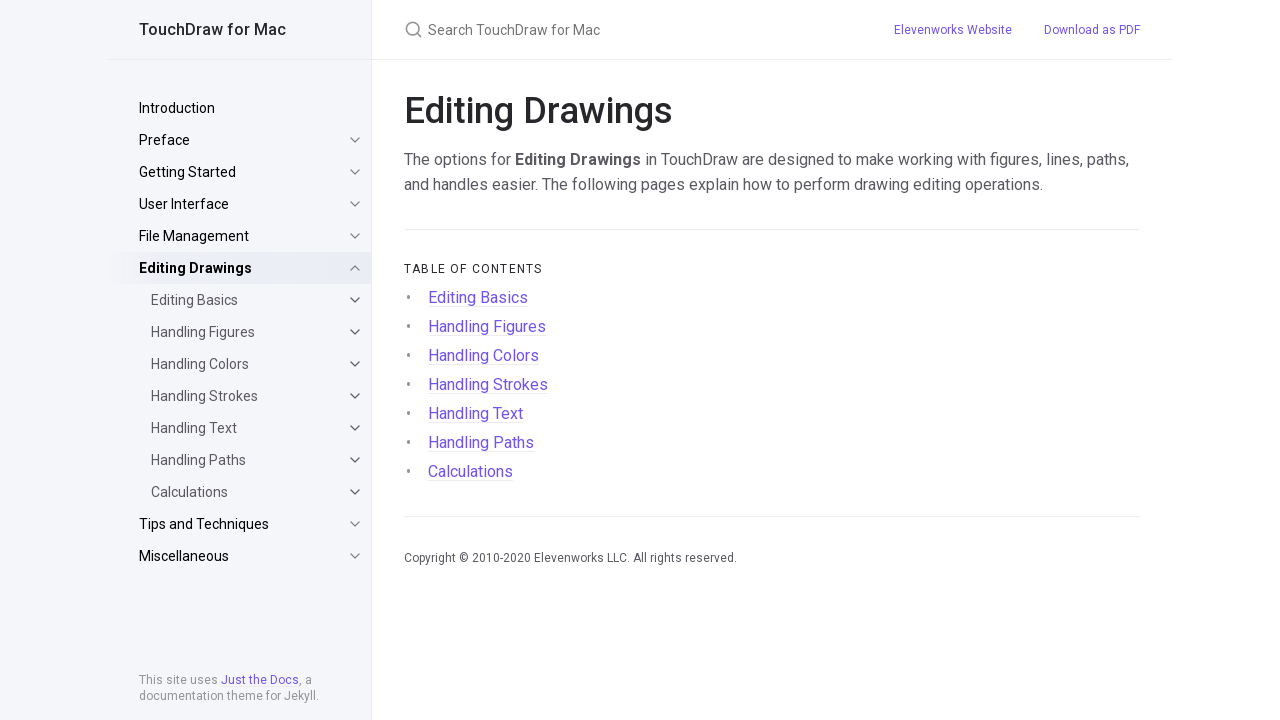

--- FILE ---
content_type: text/html
request_url: https://mac.v1.touchdraw.info/editing-drawings/
body_size: 4754
content:
<!DOCTYPE html> <html lang="en-US"> <head> <meta charset="UTF-8"> <meta http-equiv="X-UA-Compatible" content="IE=Edge"> <title>Editing Drawings - TouchDraw for Mac</title> <link rel="shortcut icon" href="/favicon.ico" type="image/x-icon"> <link rel="stylesheet" href="/assets/css/just-the-docs-default.css"> <script type="text/javascript" src="/assets/js/vendor/lunr.min.js"></script> <script type="text/javascript" src="/assets/js/just-the-docs.js"></script> <meta name="viewport" content="width=device-width, initial-scale=1"> <!-- Begin Jekyll SEO tag v2.7.1 --> <title>Editing Drawings | TouchDraw for Mac</title> <meta name="generator" content="Jekyll v4.1.1" /> <meta property="og:title" content="Editing Drawings" /> <meta property="og:locale" content="en_US" /> <meta name="description" content="TouchDraw for Mac Documentation" /> <meta property="og:description" content="TouchDraw for Mac Documentation" /> <link rel="canonical" href="/editing-drawings/" /> <meta property="og:url" content="/editing-drawings/" /> <meta property="og:site_name" content="TouchDraw for Mac" /> <meta name="twitter:card" content="summary" /> <meta property="twitter:title" content="Editing Drawings" /> <script type="application/ld+json"> {"description":"TouchDraw for Mac Documentation","headline":"Editing Drawings","@type":"WebPage","url":"/editing-drawings/","@context":"https://schema.org"}</script> <!-- End Jekyll SEO tag --> </head> <body> <svg xmlns="http://www.w3.org/2000/svg" style="display: none;"> <symbol id="svg-link" viewBox="0 0 24 24"> <title>Link</title> <svg xmlns="http://www.w3.org/2000/svg" width="24" height="24" viewBox="0 0 24 24" fill="none" stroke="currentColor" stroke-width="2" stroke-linecap="round" stroke-linejoin="round" class="feather feather-link"> <path d="M10 13a5 5 0 0 0 7.54.54l3-3a5 5 0 0 0-7.07-7.07l-1.72 1.71"></path><path d="M14 11a5 5 0 0 0-7.54-.54l-3 3a5 5 0 0 0 7.07 7.07l1.71-1.71"></path> </svg> </symbol> <symbol id="svg-search" viewBox="0 0 24 24"> <title>Search</title> <svg xmlns="http://www.w3.org/2000/svg" width="24" height="24" viewBox="0 0 24 24" fill="none" stroke="currentColor" stroke-width="2" stroke-linecap="round" stroke-linejoin="round" class="feather feather-search"> <circle cx="11" cy="11" r="8"></circle><line x1="21" y1="21" x2="16.65" y2="16.65"></line> </svg> </symbol> <symbol id="svg-menu" viewBox="0 0 24 24"> <title>Menu</title> <svg xmlns="http://www.w3.org/2000/svg" width="24" height="24" viewBox="0 0 24 24" fill="none" stroke="currentColor" stroke-width="2" stroke-linecap="round" stroke-linejoin="round" class="feather feather-menu"> <line x1="3" y1="12" x2="21" y2="12"></line><line x1="3" y1="6" x2="21" y2="6"></line><line x1="3" y1="18" x2="21" y2="18"></line> </svg> </symbol> <symbol id="svg-arrow-right" viewBox="0 0 24 24"> <title>Expand</title> <svg xmlns="http://www.w3.org/2000/svg" width="24" height="24" viewBox="0 0 24 24" fill="none" stroke="currentColor" stroke-width="2" stroke-linecap="round" stroke-linejoin="round" class="feather feather-chevron-right"> <polyline points="9 18 15 12 9 6"></polyline> </svg> </symbol> <symbol id="svg-doc" viewBox="0 0 24 24"> <title>Document</title> <svg xmlns="http://www.w3.org/2000/svg" width="24" height="24" viewBox="0 0 24 24" fill="none" stroke="currentColor" stroke-width="2" stroke-linecap="round" stroke-linejoin="round" class="feather feather-file"> <path d="M13 2H6a2 2 0 0 0-2 2v16a2 2 0 0 0 2 2h12a2 2 0 0 0 2-2V9z"></path><polyline points="13 2 13 9 20 9"></polyline> </svg> </symbol> </svg> <div class="side-bar"> <div class="site-header"> <a href="/" class="site-title lh-tight"> TouchDraw for Mac </a> <a href="#" id="menu-button" class="site-button"> <svg viewBox="0 0 24 24" class="icon"><use xlink:href="#svg-menu"></use></svg> </a> </div> <nav role="navigation" aria-label="Main" id="site-nav" class="site-nav"> <ul class="nav-list"><li class="nav-list-item"><a href="/" class="nav-list-link">Introduction</a></li><li class="nav-list-item"><a href="#" class="nav-list-expander"><svg viewBox="0 0 24 24"><use xlink:href="#svg-arrow-right"></use></svg></a><a href="/preface/" class="nav-list-link">Preface</a><ul class="nav-list "><li class="nav-list-item "><a href="/preface/legal-notice.html" class="nav-list-link">Legal Notice</a></li><li class="nav-list-item "><a href="#" class="nav-list-expander"><svg viewBox="0 0 24 24"><use xlink:href="#svg-arrow-right"></use></svg></a><a href="/preface/open-source/" class="nav-list-link">Open Source</a><ul class="nav-list"><li class="nav-list-item "> <a href="/preface/open-source/apache-license-v2.0.html" class="nav-list-link">Apache License v2.0</a> </li><li class="nav-list-item "> <a href="/preface/open-source/model-text-css-license.html" class="nav-list-link">Model Text CSS License</a> </li><li class="nav-list-item "> <a href="/preface/open-source/the-mit-license.html" class="nav-list-link">The MIT License</a> </li></ul></li><li class="nav-list-item "><a href="/preface/acknowledgements.html" class="nav-list-link">Acknowledgements</a></li></ul></li><li class="nav-list-item"><a href="#" class="nav-list-expander"><svg viewBox="0 0 24 24"><use xlink:href="#svg-arrow-right"></use></svg></a><a href="/getting-started/" class="nav-list-link">Getting Started</a><ul class="nav-list "><li class="nav-list-item "><a href="/getting-started/opening-touchdraw.html" class="nav-list-link">Opening TouchDraw</a></li><li class="nav-list-item "><a href="/getting-started/closing-touchdraw.html" class="nav-list-link">Closing TouchDraw</a></li><li class="nav-list-item "><a href="/getting-started/useful-links.html" class="nav-list-link">Useful Links</a></li></ul></li><li class="nav-list-item"><a href="#" class="nav-list-expander"><svg viewBox="0 0 24 24"><use xlink:href="#svg-arrow-right"></use></svg></a><a href="/user-interface/" class="nav-list-link">User Interface</a><ul class="nav-list "><li class="nav-list-item "><a href="#" class="nav-list-expander"><svg viewBox="0 0 24 24"><use xlink:href="#svg-arrow-right"></use></svg></a><a href="/user-interface/menus/" class="nav-list-link">Menus</a><ul class="nav-list"><li class="nav-list-item "> <a href="/user-interface/menus/application-menu.html" class="nav-list-link">Application Menu</a> </li><li class="nav-list-item "> <a href="/user-interface/menus/file-menu.html" class="nav-list-link">File Menu</a> </li><li class="nav-list-item "> <a href="/user-interface/menus/edit-menu/" class="nav-list-link">Edit Menu</a> </li><li class="nav-list-item "> <a href="/user-interface/menus/arrange-menu/" class="nav-list-link">Arrange Menu</a> </li><li class="nav-list-item "> <a href="/user-interface/menus/modify-menu/" class="nav-list-link">Modify Menu</a> </li><li class="nav-list-item "> <a href="/user-interface/menus/view-menu/" class="nav-list-link">View Menu</a> </li><li class="nav-list-item "> <a href="/user-interface/menus/window-menu.html" class="nav-list-link">Window Menu</a> </li><li class="nav-list-item "> <a href="/user-interface/menus/help-menu.html" class="nav-list-link">Help Menu</a> </li></ul></li><li class="nav-list-item "><a href="#" class="nav-list-expander"><svg viewBox="0 0 24 24"><use xlink:href="#svg-arrow-right"></use></svg></a><a href="/user-interface/toolbar/" class="nav-list-link">Toolbar</a><ul class="nav-list"><li class="nav-list-item "> <a href="/user-interface/toolbar/toolbar-actions.html" class="nav-list-link">Toolbar Actions</a> </li><li class="nav-list-item "> <a href="/user-interface/toolbar/customizing-the-main-toolbar.html" class="nav-list-link">Customizing the Main Toolbar</a> </li></ul></li><li class="nav-list-item "><a href="/user-interface/format-bar.html" class="nav-list-link">Format Bar</a></li><li class="nav-list-item "><a href="/user-interface/drawing-canvas.html" class="nav-list-link">Drawing Canvas</a></li><li class="nav-list-item "><a href="#" class="nav-list-expander"><svg viewBox="0 0 24 24"><use xlink:href="#svg-arrow-right"></use></svg></a><a href="/user-interface/drawing-toolbar/" class="nav-list-link">Drawing Toolbar</a><ul class="nav-list"><li class="nav-list-item "> <a href="/user-interface/drawing-toolbar/selection-tool.html" class="nav-list-link">Selection Tool</a> </li><li class="nav-list-item "> <a href="/user-interface/drawing-toolbar/move-and-zoom-tool.html" class="nav-list-link">Move and Zoom Tool</a> </li><li class="nav-list-item "> <a href="/user-interface/drawing-toolbar/zoom-rectangle-tool.html" class="nav-list-link">Zoom Rectangle Tool</a> </li><li class="nav-list-item "> <a href="/user-interface/drawing-toolbar/pen-tool.html" class="nav-list-link">Pen Tool</a> </li><li class="nav-list-item "> <a href="/user-interface/drawing-toolbar/line-tool-old.html" class="nav-list-link">Line Tool Old</a> </li><li class="nav-list-item "> <a href="/user-interface/drawing-toolbar/line-tool.html" class="nav-list-link">Line Tool</a> </li><li class="nav-list-item "> <a href="/user-interface/drawing-toolbar/connection-tool/" class="nav-list-link">Connection Tool</a> </li><li class="nav-list-item "> <a href="/user-interface/drawing-toolbar/oval-tool.html" class="nav-list-link">Oval Tool</a> </li><li class="nav-list-item "> <a href="/user-interface/drawing-toolbar/circle-tool.html" class="nav-list-link">Circle Tool</a> </li><li class="nav-list-item "> <a href="/user-interface/drawing-toolbar/rectangle-tool.html" class="nav-list-link">Rectangle Tool</a> </li><li class="nav-list-item "> <a href="/user-interface/drawing-toolbar/rounded-rectangle-tool.html" class="nav-list-link">Rounded Rectangle Tool</a> </li><li class="nav-list-item "> <a href="/user-interface/drawing-toolbar/polygon-tool.html" class="nav-list-link">Polygon Tool</a> </li><li class="nav-list-item "> <a href="/user-interface/drawing-toolbar/star-tool.html" class="nav-list-link">Star Tool</a> </li><li class="nav-list-item "> <a href="/user-interface/drawing-toolbar/path-tool/" class="nav-list-link">Path Tool</a> </li><li class="nav-list-item "> <a href="/user-interface/drawing-toolbar/text-tool.html" class="nav-list-link">Text Tool</a> </li><li class="nav-list-item "> <a href="/user-interface/drawing-toolbar/option-key.html" class="nav-list-link">Option Key</a> </li></ul></li><li class="nav-list-item "><a href="#" class="nav-list-expander"><svg viewBox="0 0 24 24"><use xlink:href="#svg-arrow-right"></use></svg></a><a href="/user-interface/sidebar/" class="nav-list-link">Sidebar</a><ul class="nav-list"><li class="nav-list-item "> <a href="/user-interface/sidebar/measurement-conversion.html" class="nav-list-link">Measurement Conversion</a> </li><li class="nav-list-item "> <a href="/user-interface/sidebar/info.html" class="nav-list-link">Info</a> </li><li class="nav-list-item "> <a href="/user-interface/sidebar/adjustment.html" class="nav-list-link">Adjustment</a> </li><li class="nav-list-item "> <a href="/user-interface/sidebar/stroke.html" class="nav-list-link">Stroke</a> </li><li class="nav-list-item "> <a href="/user-interface/sidebar/fill.html" class="nav-list-link">Fill</a> </li><li class="nav-list-item "> <a href="/user-interface/sidebar/text.html" class="nav-list-link">Text</a> </li><li class="nav-list-item "> <a href="/user-interface/sidebar/shadow.html" class="nav-list-link">Shadow</a> </li><li class="nav-list-item "> <a href="/user-interface/sidebar/units-and-rulers-tab.html" class="nav-list-link">Units and Rulers Tab</a> </li><li class="nav-list-item "> <a href="/user-interface/sidebar/canvas-size-tab/" class="nav-list-link">Canvas Size Tab</a> </li></ul></li><li class="nav-list-item "><a href="#" class="nav-list-expander"><svg viewBox="0 0 24 24"><use xlink:href="#svg-arrow-right"></use></svg></a><a href="/user-interface/layers/" class="nav-list-link">Layers</a><ul class="nav-list"><li class="nav-list-item "> <a href="/user-interface/layers/layers-settings-menu.html" class="nav-list-link">Layers Settings Menu</a> </li><li class="nav-list-item "> <a href="/user-interface/layers/adding-a-layer.html" class="nav-list-link">Adding a Layer</a> </li><li class="nav-list-item "> <a href="/user-interface/layers/renaming-a-layer.html" class="nav-list-link">Renaming a Layer</a> </li><li class="nav-list-item "> <a href="/user-interface/layers/duplicating-a-layer.html" class="nav-list-link">Duplicating a Layer</a> </li><li class="nav-list-item "> <a href="/user-interface/layers/re-ordering-layers.html" class="nav-list-link">Re-ordering Layers</a> </li><li class="nav-list-item "> <a href="/user-interface/layers/merging-layers.html" class="nav-list-link">Merging Layers</a> </li><li class="nav-list-item "> <a href="/user-interface/layers/deleting-a-layer.html" class="nav-list-link">Deleting a Layer</a> </li><li class="nav-list-item "> <a href="/user-interface/layers/layer-visibility.html" class="nav-list-link">Layer Visibility</a> </li><li class="nav-list-item "> <a href="/user-interface/layers/locking-layers.html" class="nav-list-link">Locking Layers</a> </li></ul></li><li class="nav-list-item "><a href="#" class="nav-list-expander"><svg viewBox="0 0 24 24"><use xlink:href="#svg-arrow-right"></use></svg></a><a href="/user-interface/libraries/" class="nav-list-link">Libraries</a><ul class="nav-list"><li class="nav-list-item "> <a href="/user-interface/libraries/libraries-settings-menu.html" class="nav-list-link">Libraries Settings Menu</a> </li><li class="nav-list-item "> <a href="/user-interface/libraries/library-functions.html" class="nav-list-link">Library Functions</a> </li><li class="nav-list-item "> <a href="/user-interface/libraries/adding-a-library.html" class="nav-list-link">Adding a Library</a> </li><li class="nav-list-item "> <a href="/user-interface/libraries/renaming-a-library.html" class="nav-list-link">Renaming a Library</a> </li><li class="nav-list-item "> <a href="/user-interface/libraries/deleting-a-library.html" class="nav-list-link">Deleting a Library</a> </li><li class="nav-list-item "> <a href="/user-interface/libraries/importing-a-library.html" class="nav-list-link">Importing a Library</a> </li><li class="nav-list-item "> <a href="/user-interface/libraries/exporting-a-library.html" class="nav-list-link">Exporting a Library</a> </li><li class="nav-list-item "> <a href="/user-interface/libraries/stencil-functions/" class="nav-list-link">Stencil Functions</a> </li></ul></li><li class="nav-list-item "><a href="#" class="nav-list-expander"><svg viewBox="0 0 24 24"><use xlink:href="#svg-arrow-right"></use></svg></a><a href="/user-interface/bottom-bar/" class="nav-list-link">Bottom Bar</a><ul class="nav-list"><li class="nav-list-item "> <a href="/user-interface/bottom-bar/handle-settings.html" class="nav-list-link">Handle Settings</a> </li><li class="nav-list-item "> <a href="/user-interface/bottom-bar/zoom-popup.html" class="nav-list-link">Zoom Popup</a> </li></ul></li><li class="nav-list-item "><a href="#" class="nav-list-expander"><svg viewBox="0 0 24 24"><use xlink:href="#svg-arrow-right"></use></svg></a><a href="/user-interface/contextual-menu/" class="nav-list-link">Contextual Menu</a><ul class="nav-list"><li class="nav-list-item "> <a href="/user-interface/contextual-menu/arrange-submenu.html" class="nav-list-link">Arrange Submenu</a> </li><li class="nav-list-item "> <a href="/user-interface/contextual-menu/canvas-submenu.html" class="nav-list-link">Canvas Submenu</a> </li><li class="nav-list-item "> <a href="/user-interface/contextual-menu/paths-submenu.html" class="nav-list-link">Paths Submenu</a> </li><li class="nav-list-item "> <a href="/user-interface/contextual-menu/move-to-layer-submenu.html" class="nav-list-link">Move to Layer Submenu</a> </li></ul></li></ul></li><li class="nav-list-item"><a href="#" class="nav-list-expander"><svg viewBox="0 0 24 24"><use xlink:href="#svg-arrow-right"></use></svg></a><a href="/file-management/" class="nav-list-link">File Management</a><ul class="nav-list "><li class="nav-list-item "><a href="/file-management/creating-a-new-drawing.html" class="nav-list-link">Creating a New Drawing</a></li><li class="nav-list-item "><a href="/file-management/opening-a-drawing.html" class="nav-list-link">Opening a Drawing</a></li><li class="nav-list-item "><a href="/file-management/importing-a-drawing.html" class="nav-list-link">Importing a Drawing</a></li><li class="nav-list-item "><a href="/file-management/saving-a-drawing.html" class="nav-list-link">Saving a Drawing</a></li><li class="nav-list-item "><a href="/file-management/revert-document.html" class="nav-list-link">Revert Document</a></li><li class="nav-list-item "><a href="#" class="nav-list-expander"><svg viewBox="0 0 24 24"><use xlink:href="#svg-arrow-right"></use></svg></a><a href="/file-management/exporting-a-drawing/" class="nav-list-link">Exporting a Drawing</a><ul class="nav-list"><li class="nav-list-item "> <a href="/file-management/exporting-a-drawing/exporting-a-bitmap-image.html" class="nav-list-link">Exporting a Bitmap Image</a> </li><li class="nav-list-item "> <a href="/file-management/exporting-a-drawing/exporting-to-svg.html" class="nav-list-link">Exporting to SVG</a> </li><li class="nav-list-item "> <a href="/file-management/exporting-a-drawing/exporting-to-vdx.html" class="nav-list-link">Exporting to VDX</a> </li><li class="nav-list-item "> <a href="/file-management/exporting-a-drawing/exporting-to-pdf.html" class="nav-list-link">Exporting to PDF</a> </li><li class="nav-list-item "> <a href="/file-management/exporting-a-drawing/exporting-to-eps.html" class="nav-list-link">Exporting to EPS</a> </li><li class="nav-list-item "> <a href="/file-management/exporting-a-drawing/bulk-exporting-of-individual-layers.html" class="nav-list-link">Bulk Exporting of Individual Layers</a> </li></ul></li><li class="nav-list-item "><a href="/file-management/printing-a-drawing.html" class="nav-list-link">Printing a Drawing</a></li><li class="nav-list-item "><a href="/file-management/closing-a-drawing.html" class="nav-list-link">Closing a Drawing</a></li><li class="nav-list-item "><a href="/file-management/inserting-an-image.html" class="nav-list-link">Inserting an Image</a></li></ul></li><li class="nav-list-item active"><a href="#" class="nav-list-expander"><svg viewBox="0 0 24 24"><use xlink:href="#svg-arrow-right"></use></svg></a><a href="/editing-drawings/" class="nav-list-link active">Editing Drawings</a><ul class="nav-list "><li class="nav-list-item "><a href="#" class="nav-list-expander"><svg viewBox="0 0 24 24"><use xlink:href="#svg-arrow-right"></use></svg></a><a href="/editing-drawings/editing-basics/" class="nav-list-link">Editing Basics</a><ul class="nav-list"><li class="nav-list-item "> <a href="/editing-drawings/editing-basics/selecting-a-figure.html" class="nav-list-link">Selecting a Figure</a> </li><li class="nav-list-item "> <a href="/editing-drawings/editing-basics/deleting-a-figure.html" class="nav-list-link">Deleting a Figure</a> </li><li class="nav-list-item "> <a href="/editing-drawings/editing-basics/renaming-a-drawing.html" class="nav-list-link">Renaming a Drawing</a> </li><li class="nav-list-item "> <a href="/editing-drawings/editing-basics/using-the-clipboard/" class="nav-list-link">Using the Clipboard</a> </li><li class="nav-list-item "> <a href="/editing-drawings/editing-basics/copying-a-figure.html" class="nav-list-link">Copying a Figure</a> </li><li class="nav-list-item "> <a href="/editing-drawings/editing-basics/duplicating-a-figure.html" class="nav-list-link">Duplicating a Figure</a> </li><li class="nav-list-item "> <a href="/editing-drawings/editing-basics/cut-and-paste.html" class="nav-list-link">Cut and Paste</a> </li><li class="nav-list-item "> <a href="/editing-drawings/editing-basics/undo-and-redo.html" class="nav-list-link">Undo and Redo</a> </li></ul></li><li class="nav-list-item "><a href="#" class="nav-list-expander"><svg viewBox="0 0 24 24"><use xlink:href="#svg-arrow-right"></use></svg></a><a href="/editing-drawings/handling-figures/" class="nav-list-link">Handling Figures</a><ul class="nav-list"><li class="nav-list-item "> <a href="/editing-drawings/handling-figures/moving-a-figure.html" class="nav-list-link">Moving a Figure</a> </li><li class="nav-list-item "> <a href="/editing-drawings/handling-figures/stretching-a-figure.html" class="nav-list-link">Stretching a Figure</a> </li><li class="nav-list-item "> <a href="/editing-drawings/handling-figures/resizing-a-figure.html" class="nav-list-link">Resizing a Figure</a> </li><li class="nav-list-item "> <a href="/editing-drawings/handling-figures/rotating-a-figure/" class="nav-list-link">Rotating a Figure</a> </li><li class="nav-list-item "> <a href="/editing-drawings/handling-figures/flipping-a-figure.html" class="nav-list-link">Flipping a Figure</a> </li><li class="nav-list-item "> <a href="/editing-drawings/handling-figures/scaling-a-figure/" class="nav-list-link">Scaling a Figure</a> </li><li class="nav-list-item "> <a href="/editing-drawings/handling-figures/shifting-a-figure.html" class="nav-list-link">Shifting a Figure</a> </li><li class="nav-list-item "> <a href="/editing-drawings/handling-figures/arranging-figures/" class="nav-list-link">Arranging Figures</a> </li><li class="nav-list-item "> <a href="/editing-drawings/handling-figures/aligning-figures/" class="nav-list-link">Aligning Figures</a> </li><li class="nav-list-item "> <a href="/editing-drawings/handling-figures/snapping-figures/" class="nav-list-link">Snapping Figures</a> </li><li class="nav-list-item "> <a href="/editing-drawings/handling-figures/ordering-figures/" class="nav-list-link">Ordering Figures</a> </li><li class="nav-list-item "> <a href="/editing-drawings/handling-figures/distributing-figures/" class="nav-list-link">Distributing Figures</a> </li><li class="nav-list-item "> <a href="/editing-drawings/handling-figures/combining-shapes/" class="nav-list-link">Combining Shapes</a> </li></ul></li><li class="nav-list-item "><a href="#" class="nav-list-expander"><svg viewBox="0 0 24 24"><use xlink:href="#svg-arrow-right"></use></svg></a><a href="/editing-drawings/handling-colors/" class="nav-list-link">Handling Colors</a><ul class="nav-list"><li class="nav-list-item "> <a href="/editing-drawings/handling-colors/stroke-color.html" class="nav-list-link">Stroke Color</a> </li><li class="nav-list-item "> <a href="/editing-drawings/handling-colors/fill-color.html" class="nav-list-link">Fill Color</a> </li><li class="nav-list-item "> <a href="/editing-drawings/handling-colors/solid/" class="nav-list-link">Solid</a> </li><li class="nav-list-item "> <a href="/editing-drawings/handling-colors/shadow-color.html" class="nav-list-link">Shadow Color</a> </li><li class="nav-list-item "> <a href="/editing-drawings/handling-colors/text-color.html" class="nav-list-link">Text Color</a> </li><li class="nav-list-item "> <a href="/editing-drawings/handling-colors/canvas-background-color.html" class="nav-list-link">Canvas Background Color</a> </li><li class="nav-list-item "> <a href="/editing-drawings/handling-colors/standard-color-picker.html" class="nav-list-link">Standard Color Picker</a> </li></ul></li><li class="nav-list-item "><a href="#" class="nav-list-expander"><svg viewBox="0 0 24 24"><use xlink:href="#svg-arrow-right"></use></svg></a><a href="/editing-drawings/handling-strokes/" class="nav-list-link">Handling Strokes</a><ul class="nav-list"><li class="nav-list-item "> <a href="/editing-drawings/handling-strokes/stroke-visibility.html" class="nav-list-link">Stroke Visibility</a> </li><li class="nav-list-item "> <a href="/editing-drawings/handling-strokes/stroke-style.html" class="nav-list-link">Stroke Style</a> </li><li class="nav-list-item "> <a href="/editing-drawings/handling-strokes/start-end-scale.html" class="nav-list-link">Start/End Scale</a> </li><li class="nav-list-item "> <a href="/editing-drawings/handling-strokes/stroke-size.html" class="nav-list-link">Stroke Size</a> </li><li class="nav-list-item "> <a href="/editing-drawings/handling-strokes/line-cap.html" class="nav-list-link">Line Cap</a> </li><li class="nav-list-item "> <a href="/editing-drawings/handling-strokes/line-join.html" class="nav-list-link">Line Join</a> </li><li class="nav-list-item "> <a href="/editing-drawings/handling-strokes/line-location.html" class="nav-list-link">Line Location</a> </li><li class="nav-list-item "> <a href="/editing-drawings/handling-strokes/miter-limit.html" class="nav-list-link">Miter Limit</a> </li><li class="nav-list-item "> <a href="/editing-drawings/handling-strokes/line-color.html" class="nav-list-link">Line Color</a> </li></ul></li><li class="nav-list-item "><a href="#" class="nav-list-expander"><svg viewBox="0 0 24 24"><use xlink:href="#svg-arrow-right"></use></svg></a><a href="/editing-drawings/handling-text/" class="nav-list-link">Handling Text</a><ul class="nav-list"><li class="nav-list-item "> <a href="/editing-drawings/handling-text/editing-text.html" class="nav-list-link">Editing Text</a> </li><li class="nav-list-item "> <a href="/editing-drawings/handling-text/font-family.html" class="nav-list-link">Font Family</a> </li><li class="nav-list-item "> <a href="/editing-drawings/handling-text/font-size.html" class="nav-list-link">Font Size</a> </li><li class="nav-list-item "> <a href="/editing-drawings/handling-text/font-styles.html" class="nav-list-link">Font Styles</a> </li><li class="nav-list-item "> <a href="/editing-drawings/handling-text/font-color.html" class="nav-list-link">Font Color</a> </li><li class="nav-list-item "> <a href="/editing-drawings/handling-text/text-alignment.html" class="nav-list-link">Text Alignment</a> </li><li class="nav-list-item "> <a href="/editing-drawings/handling-text/text-margin.html" class="nav-list-link">Text Margin</a> </li><li class="nav-list-item "> <a href="/editing-drawings/handling-text/adding-variables-to-text/" class="nav-list-link">Adding Variables to Text</a> </li></ul></li><li class="nav-list-item "><a href="#" class="nav-list-expander"><svg viewBox="0 0 24 24"><use xlink:href="#svg-arrow-right"></use></svg></a><a href="/editing-drawings/handling-paths/" class="nav-list-link">Handling Paths</a><ul class="nav-list"><li class="nav-list-item "> <a href="/editing-drawings/handling-paths/opening-a-path.html" class="nav-list-link">Opening a Path</a> </li><li class="nav-list-item "> <a href="/editing-drawings/handling-paths/closing-a-path.html" class="nav-list-link">Closing a Path</a> </li><li class="nav-list-item "> <a href="/editing-drawings/handling-paths/joining-lines-and-paths.html" class="nav-list-link">Joining Lines and Paths</a> </li><li class="nav-list-item "> <a href="/editing-drawings/handling-paths/trimming-lines-and-paths.html" class="nav-list-link">Trimming Lines and Paths</a> </li><li class="nav-list-item "> <a href="/editing-drawings/handling-paths/splitting-segments.html" class="nav-list-link">Splitting Segments</a> </li><li class="nav-list-item "> <a href="/editing-drawings/handling-paths/creating-a-compound-path.html" class="nav-list-link">Creating a Compound Path</a> </li><li class="nav-list-item "> <a href="/editing-drawings/handling-paths/separating-a-compound-path.html" class="nav-list-link">Separating a Compound Path</a> </li><li class="nav-list-item "> <a href="/editing-drawings/handling-paths/converting-shapes-to-paths.html" class="nav-list-link">Converting Shapes to Paths</a> </li><li class="nav-list-item "> <a href="/editing-drawings/handling-paths/converting-shapes-to-paths-new.html" class="nav-list-link">Converting Shapes to Paths New</a> </li><li class="nav-list-item "> <a href="/editing-drawings/handling-paths/converting-text-to-a-path.html" class="nav-list-link">Converting Text To a Path</a> </li><li class="nav-list-item "> <a href="/editing-drawings/handling-paths/delete-handle.html" class="nav-list-link">Delete Handle</a> </li><li class="nav-list-item "> <a href="/editing-drawings/handling-paths/split-at-handle.html" class="nav-list-link">Split at Handle</a> </li><li class="nav-list-item "> <a href="/editing-drawings/handling-paths/insert-handle.html" class="nav-list-link">Insert Handle</a> </li><li class="nav-list-item "> <a href="/editing-drawings/handling-paths/delete-segment.html" class="nav-list-link">Delete Segment</a> </li><li class="nav-list-item "> <a href="/editing-drawings/handling-paths/segment-to-line.html" class="nav-list-link">Segment to Line</a> </li><li class="nav-list-item "> <a href="/editing-drawings/handling-paths/segment-to-quad.html" class="nav-list-link">Segment to Quad</a> </li><li class="nav-list-item "> <a href="/editing-drawings/handling-paths/segment-to-cubic.html" class="nav-list-link">Segment to Cubic</a> </li></ul></li><li class="nav-list-item "><a href="#" class="nav-list-expander"><svg viewBox="0 0 24 24"><use xlink:href="#svg-arrow-right"></use></svg></a><a href="/editing-drawings/calculations/" class="nav-list-link">Calculations</a><ul class="nav-list"><li class="nav-list-item "> <a href="/editing-drawings/calculations/calculating-area.html" class="nav-list-link">Calculating Area</a> </li><li class="nav-list-item "> <a href="/editing-drawings/calculations/dimensioning.html" class="nav-list-link">Dimensioning</a> </li></ul></li></ul></li><li class="nav-list-item"><a href="#" class="nav-list-expander"><svg viewBox="0 0 24 24"><use xlink:href="#svg-arrow-right"></use></svg></a><a href="/tips-and-techniques/" class="nav-list-link">Tips and Techniques</a><ul class="nav-list "><li class="nav-list-item "><a href="/tips-and-techniques/resizing-a-figure-proportionally-with-handles.html" class="nav-list-link">Resizing a Figure Proportionally with Handles</a></li><li class="nav-list-item "><a href="/tips-and-techniques/creating-proportional-shapes.html" class="nav-list-link">Creating Proportional Shapes</a></li><li class="nav-list-item "><a href="/tips-and-techniques/using-the-selection-rectangle.html" class="nav-list-link">Using the Selection Rectangle</a></li></ul></li><li class="nav-list-item"><a href="#" class="nav-list-expander"><svg viewBox="0 0 24 24"><use xlink:href="#svg-arrow-right"></use></svg></a><a href="/miscellaneous/" class="nav-list-link">Miscellaneous</a><ul class="nav-list "><li class="nav-list-item "><a href="#" class="nav-list-expander"><svg viewBox="0 0 24 24"><use xlink:href="#svg-arrow-right"></use></svg></a><a href="/miscellaneous/file-format-support/" class="nav-list-link">File Format Support</a><ul class="nav-list"><li class="nav-list-item "> <a href="/miscellaneous/file-format-support/importers/" class="nav-list-link">Importers</a> </li><li class="nav-list-item "> <a href="/miscellaneous/file-format-support/exporters/" class="nav-list-link">Exporters</a> </li></ul></li><li class="nav-list-item "><a href="/miscellaneous/keyboard-shortcuts.html" class="nav-list-link">Keyboard Shortcuts</a></li><li class="nav-list-item "><a href="/miscellaneous/handles-reference.html" class="nav-list-link">Handles Reference</a></li><li class="nav-list-item "><a href="#" class="nav-list-expander"><svg viewBox="0 0 24 24"><use xlink:href="#svg-arrow-right"></use></svg></a><a href="/miscellaneous/application-preferences/" class="nav-list-link">Application Preferences</a><ul class="nav-list"><li class="nav-list-item "> <a href="/miscellaneous/application-preferences/general.html" class="nav-list-link">General</a> </li><li class="nav-list-item "> <a href="/miscellaneous/application-preferences/handles.html" class="nav-list-link">Handles</a> </li><li class="nav-list-item "> <a href="/miscellaneous/application-preferences/grid-and-snapping.html" class="nav-list-link">Grid and Snapping</a> </li><li class="nav-list-item "> <a href="/miscellaneous/application-preferences/performance.html" class="nav-list-link">Performance</a> </li></ul></li><li class="nav-list-item "><a href="/miscellaneous/manually-accessing-the-libraries.html" class="nav-list-link">Manually Accessing the Libraries</a></li><li class="nav-list-item "><a href="/miscellaneous/grouping-a-path.html" class="nav-list-link">Grouping a Path</a></li><li class="nav-list-item "><a href="/miscellaneous/hide-gradients.html" class="nav-list-link">Hide Gradients</a></li><li class="nav-list-item "><a href="/miscellaneous/hide-shadows.html" class="nav-list-link">Hide Shadows</a></li></ul></li></ul> </nav> <footer class="site-footer"> This site uses <a href="https://github.com/pmarsceill/just-the-docs">Just the Docs</a>, a documentation theme for Jekyll. </footer> </div> <div class="main" id="top"> <div id="main-header" class="main-header"> <div class="search"> <div class="search-input-wrap"> <input type="text" id="search-input" class="search-input" tabindex="0" placeholder="Search TouchDraw for Mac" aria-label="Search TouchDraw for Mac" autocomplete="off"> <label for="search-input" class="search-label"><svg viewBox="0 0 24 24" class="search-icon"><use xlink:href="#svg-search"></use></svg></label> </div> <div id="search-results" class="search-results"></div> </div> <nav aria-label="Auxiliary" class="aux-nav"> <ul class="aux-nav-list"> <li class="aux-nav-list-item"> <a href="https://www.elevenworks.com" class="site-button" > Elevenworks Website </a> </li> <li class="aux-nav-list-item"> <a href="/touchdraw_for_mac.pdf" class="site-button" > Download as PDF </a> </li> </ul> </nav> </div> <div id="main-content-wrap" class="main-content-wrap"> <div id="main-content" class="main-content" role="main"> <h1 id="editing-drawings"> <a href="#editing-drawings" class="anchor-heading" aria-labelledby="editing-drawings"><svg viewBox="0 0 16 16" aria-hidden="true"><use xlink:href="#svg-link"></use></svg></a> Editing Drawings </h1> <p>The options for <strong>Editing Drawings</strong> in TouchDraw are designed to make working with figures, lines, paths, and handles easier. The following pages explain how to perform drawing editing operations.</p> <hr> <h2 class="text-delta">Table of contents</h2> <ul> <li> <a href="/editing-drawings/editing-basics/">Editing Basics</a> </li> <li> <a href="/editing-drawings/handling-figures/">Handling Figures</a> </li> <li> <a href="/editing-drawings/handling-colors/">Handling Colors</a> </li> <li> <a href="/editing-drawings/handling-strokes/">Handling Strokes</a> </li> <li> <a href="/editing-drawings/handling-text/">Handling Text</a> </li> <li> <a href="/editing-drawings/handling-paths/">Handling Paths</a> </li> <li> <a href="/editing-drawings/calculations/">Calculations</a> </li> </ul> <hr> <footer> <p class="text-small text-grey-dk-100 mb-0">Copyright &copy; 2010-2020 Elevenworks LLC. All rights reserved.</p> </footer> </div> </div> <div class="search-overlay"></div> </div> </body> </html>


--- FILE ---
content_type: text/css
request_url: https://mac.v1.touchdraw.info/assets/css/just-the-docs-default.css
body_size: 13865
content:
@charset "UTF-8";
/*! normalize.css v8.0.1 | MIT License | github.com/necolas/normalize.css */
/* Document ========================================================================== */
/** 1. Correct the line height in all browsers. 2. Prevent adjustments of font size after orientation changes in iOS. */
@import url(https://fonts.googleapis.com/css?family=Roboto:400,100,100italic,300,300ita‌​lic,400italic,500,500italic,700,700italic,900italic,900);
html { line-height: 1.15; /* 1 */ -webkit-text-size-adjust: 100%; /* 2 */ }

/* Sections ========================================================================== */
/** Remove the margin in all browsers. */
body { margin: 0; }

/** Render the `main` element consistently in IE. */
main { display: block; }

/** Correct the font size and margin on `h1` elements within `section` and `article` contexts in Chrome, Firefox, and Safari. */
h1 { font-size: 2em; margin: 0.67em 0; }

/* Grouping content ========================================================================== */
/** 1. Add the correct box sizing in Firefox. 2. Show the overflow in Edge and IE. */
hr { box-sizing: content-box; /* 1 */ height: 0; /* 1 */ overflow: visible; /* 2 */ }

/** 1. Correct the inheritance and scaling of font size in all browsers. 2. Correct the odd `em` font sizing in all browsers. */
pre { font-family: monospace, monospace; /* 1 */ font-size: 1em; /* 2 */ }

/* Text-level semantics ========================================================================== */
/** Remove the gray background on active links in IE 10. */
a { background-color: transparent; }

/** 1. Remove the bottom border in Chrome 57- 2. Add the correct text decoration in Chrome, Edge, IE, Opera, and Safari. */
abbr[title] { border-bottom: none; /* 1 */ text-decoration: underline; /* 2 */ text-decoration: underline dotted; /* 2 */ }

/** Add the correct font weight in Chrome, Edge, and Safari. */
b, strong { font-weight: bolder; }

/** 1. Correct the inheritance and scaling of font size in all browsers. 2. Correct the odd `em` font sizing in all browsers. */
code, kbd, samp { font-family: monospace, monospace; /* 1 */ font-size: 1em; /* 2 */ }

/** Add the correct font size in all browsers. */
small { font-size: 80%; }

/** Prevent `sub` and `sup` elements from affecting the line height in all browsers. */
sub, sup { font-size: 75%; line-height: 0; position: relative; vertical-align: baseline; }

sub { bottom: -0.25em; }

sup { top: -0.5em; }

/* Embedded content ========================================================================== */
/** Remove the border on images inside links in IE 10. */
img { border-style: none; }

/* Forms ========================================================================== */
/** 1. Change the font styles in all browsers. 2. Remove the margin in Firefox and Safari. */
button, input, optgroup, select, textarea { font-family: inherit; /* 1 */ font-size: 100%; /* 1 */ line-height: 1.15; /* 1 */ margin: 0; /* 2 */ }

/** Show the overflow in IE. 1. Show the overflow in Edge. */
button, input { /* 1 */ overflow: visible; }

/** Remove the inheritance of text transform in Edge, Firefox, and IE. 1. Remove the inheritance of text transform in Firefox. */
button, select { /* 1 */ text-transform: none; }

/** Correct the inability to style clickable types in iOS and Safari. */
button, [type="button"], [type="reset"], [type="submit"] { -webkit-appearance: button; }

/** Remove the inner border and padding in Firefox. */
button::-moz-focus-inner, [type="button"]::-moz-focus-inner, [type="reset"]::-moz-focus-inner, [type="submit"]::-moz-focus-inner { border-style: none; padding: 0; }

/** Restore the focus styles unset by the previous rule. */
button:-moz-focusring, [type="button"]:-moz-focusring, [type="reset"]:-moz-focusring, [type="submit"]:-moz-focusring { outline: 1px dotted ButtonText; }

/** Correct the padding in Firefox. */
fieldset { padding: 0.35em 0.75em 0.625em; }

/** 1. Correct the text wrapping in Edge and IE. 2. Correct the color inheritance from `fieldset` elements in IE. 3. Remove the padding so developers are not caught out when they zero out `fieldset` elements in all browsers. */
legend { box-sizing: border-box; /* 1 */ color: inherit; /* 2 */ display: table; /* 1 */ max-width: 100%; /* 1 */ padding: 0; /* 3 */ white-space: normal; /* 1 */ }

/** Add the correct vertical alignment in Chrome, Firefox, and Opera. */
progress { vertical-align: baseline; }

/** Remove the default vertical scrollbar in IE 10+. */
textarea { overflow: auto; }

/** 1. Add the correct box sizing in IE 10. 2. Remove the padding in IE 10. */
[type="checkbox"], [type="radio"] { box-sizing: border-box; /* 1 */ padding: 0; /* 2 */ }

/** Correct the cursor style of increment and decrement buttons in Chrome. */
[type="number"]::-webkit-inner-spin-button, [type="number"]::-webkit-outer-spin-button { height: auto; }

/** 1. Correct the odd appearance in Chrome and Safari. 2. Correct the outline style in Safari. */
[type="search"] { -webkit-appearance: textfield; /* 1 */ outline-offset: -2px; /* 2 */ }

/** Remove the inner padding in Chrome and Safari on macOS. */
[type="search"]::-webkit-search-decoration { -webkit-appearance: none; }

/** 1. Correct the inability to style clickable types in iOS and Safari. 2. Change font properties to `inherit` in Safari. */
::-webkit-file-upload-button { -webkit-appearance: button; /* 1 */ font: inherit; /* 2 */ }

/* Interactive ========================================================================== */
/* Add the correct display in Edge, IE 10+, and Firefox. */
details { display: block; }

/* Add the correct display in all browsers. */
summary { display: list-item; }

/* Misc ========================================================================== */
/** Add the correct display in IE 10+. */
template { display: none; }

/** Add the correct display in IE 10. */
[hidden] { display: none; }

* { box-sizing: border-box; }

::selection { color: #fff; background: #7253ed; }

html { font-size: 14px !important; scroll-behavior: smooth; }

@media (min-width: 31.25rem) { html { font-size: 16px !important; } }

body { font-family: system-ui, -apple-system, BlinkMacSystemFont, "Segoe UI", Roboto, "Helvetica Neue", Arial, sans-serif; font-size: inherit; line-height: 1.4; color: #5c5962; background-color: #fff; }

ol, ul, dl, pre, address, blockquote, table, div, hr, form, fieldset, noscript .table-wrapper { margin-top: 0; }

h1, h2, h3, h4, h5, h6 { margin-top: 0; margin-bottom: 1em; font-weight: 500; line-height: 1.25; color: #27262b; }

p { margin-top: 1em; margin-bottom: 1em; }

a { color: #7253ed; text-decoration: none; }

a:not([class]) { text-decoration: none; background-image: linear-gradient(#eeebee 0%, #eeebee 100%); background-repeat: repeat-x; background-position: 0 100%; background-size: 1px 1px; }

a:not([class]):hover { background-image: linear-gradient(rgba(114, 83, 237, 0.45) 0%, rgba(114, 83, 237, 0.45) 100%); background-size: 1px 1px; }

code { font-family: "SFMono-Regular", Menlo, Consolas, Monospace; font-size: 0.75em; line-height: 1.4; }

figure, pre { margin: 0; }

li { margin: 0.25em 0; }

img { max-width: 100%; height: auto; }

hr { height: 1px; padding: 0; margin: 2rem 0; background-color: #eeebee; border: 0; }

.side-bar { z-index: 0; display: flex; flex-wrap: wrap; background-color: #f5f6fa; }

@media (min-width: 50rem) { .side-bar { flex-wrap: nowrap; position: fixed; width: 248px; height: 100%; flex-direction: column; border-right: 1px solid #eeebee; align-items: flex-end; } }

@media (min-width: 66.5rem) { .side-bar { width: calc((100% - 1064px) / 2 + 264px); min-width: 264px; } }

@media (min-width: 50rem) { .main { position: relative; max-width: 800px; margin-left: 248px; } }

@media (min-width: 66.5rem) { .main { margin-left: calc( (100% - 1064px) / 2 + 264px); } }

.main-content-wrap { padding-right: 1rem; padding-left: 1rem; padding-top: 1rem; padding-bottom: 1rem; }

@media (min-width: 50rem) { .main-content-wrap { padding-right: 2rem; padding-left: 2rem; } }

@media (min-width: 50rem) { .main-content-wrap { padding-top: 2rem; padding-bottom: 2rem; } }

.main-header { z-index: 0; display: none; background-color: #f5f6fa; }

@media (min-width: 50rem) { .main-header { display: flex; justify-content: space-between; height: 60px; background-color: #fff; border-bottom: 1px solid #eeebee; } }

.main-header.nav-open { display: block; }

@media (min-width: 50rem) { .main-header.nav-open { display: flex; } }

.site-nav, .site-header, .site-footer { width: 100%; }

@media (min-width: 66.5rem) { .site-nav, .site-header, .site-footer { width: 264px; } }

.site-nav { display: none; }

.site-nav.nav-open { display: block; }

@media (min-width: 50rem) { .site-nav { display: block; padding-top: 3rem; padding-bottom: 1rem; overflow-y: auto; flex: 1 1 auto; } }

.site-header { display: flex; min-height: 60px; align-items: center; }

@media (min-width: 50rem) { .site-header { height: 60px; max-height: 60px; border-bottom: 1px solid #eeebee; } }

.site-title { padding-right: 1rem; padding-left: 1rem; flex-grow: 1; display: flex; height: 100%; align-items: center; padding-top: 0.75rem; padding-bottom: 0.75rem; color: #27262b; font-size: 18px !important; }

@media (min-width: 50rem) { .site-title { padding-right: 2rem; padding-left: 2rem; } }

@media (min-width: 31.25rem) { .site-title { font-size: 24px !important; line-height: 1.25; } }

@media (min-width: 50rem) { .site-title { padding-top: 0.5rem; padding-bottom: 0.5rem; } }

.site-button { display: flex; height: 100%; padding: 1rem; align-items: center; }

@media (min-width: 50rem) { .site-header .site-button { display: none; } }

.site-title:hover { background-image: linear-gradient(-90deg, #ebedf5 0%, rgba(235, 237, 245, 0.8) 80%, rgba(235, 237, 245, 0) 100%); }

.site-button:hover { background-image: linear-gradient(-90deg, #ebedf5 0%, rgba(235, 237, 245, 0.8) 100%); }

body { position: relative; padding-bottom: 4rem; overflow-y: scroll; }

@media (min-width: 50rem) { body { position: static; padding-bottom: 0; } }

.site-footer { padding-right: 1rem; padding-left: 1rem; position: absolute; bottom: 0; left: 0; padding-top: 1rem; padding-bottom: 1rem; color: #959396; font-size: 11px !important; }

@media (min-width: 50rem) { .site-footer { padding-right: 2rem; padding-left: 2rem; } }

@media (min-width: 31.25rem) { .site-footer { font-size: 12px !important; } }

@media (min-width: 50rem) { .site-footer { position: static; justify-self: end; } }

.icon { width: 1.5rem; height: 1.5rem; color: #7253ed; }

.main-content { line-height: 1.6; }

.main-content ol, .main-content ul, .main-content dl, .main-content pre, .main-content address, .main-content blockquote, .main-content .table-wrapper { margin-top: 0.5em; }

.main-content a { overflow: hidden; text-overflow: ellipsis; white-space: nowrap; }

.main-content ul, .main-content ol { padding-left: 1.5em; }

.main-content li .highlight { margin-top: 0.25rem; }

.main-content ol { list-style-type: none; counter-reset: step-counter; }

.main-content ol > li { position: relative; }

.main-content ol > li::before { position: absolute; top: 0.2em; left: -1.6em; color: #959396; content: counter(step-counter); counter-increment: step-counter; font-size: 12px !important; }

@media (min-width: 31.25rem) { .main-content ol > li::before { font-size: 14px !important; } }

@media (min-width: 31.25rem) { .main-content ol > li::before { top: 0.11em; } }

.main-content ol > li ol { counter-reset: sub-counter; }

.main-content ol > li ol li::before { content: counter(sub-counter, lower-alpha); counter-increment: sub-counter; }

.main-content ul { list-style: none; }

.main-content ul > li::before { position: absolute; margin-left: -1.4em; color: #959396; content: "•"; }

.main-content .task-list { padding-left: 0; }

.main-content .task-list-item { display: flex; align-items: center; }

.main-content .task-list-item::before { content: ""; }

.main-content .task-list-item-checkbox { margin-right: 0.6em; }

.main-content hr + * { margin-top: 0; }

.main-content h1:first-of-type { margin-top: 0.5em; }

.main-content dl { display: grid; grid-template: auto / 10em 1fr; }

.main-content dt, .main-content dd { margin: 0.25em 0; }

.main-content dt { grid-column: 1; font-weight: 500; text-align: right; }

.main-content dt::after { content: ":"; }

.main-content dd { grid-column: 2; margin-bottom: 0; margin-left: 1em; }

.main-content dd blockquote:first-child, .main-content dd div:first-child, .main-content dd dl:first-child, .main-content dd dt:first-child, .main-content dd h1:first-child, .main-content dd h2:first-child, .main-content dd h3:first-child, .main-content dd h4:first-child, .main-content dd h5:first-child, .main-content dd h6:first-child, .main-content dd li:first-child, .main-content dd ol:first-child, .main-content dd p:first-child, .main-content dd pre:first-child, .main-content dd table:first-child, .main-content dd ul:first-child, .main-content dd .table-wrapper:first-child { margin-top: 0; }

.main-content dd dl:first-child dt:first-child, .main-content dd dl:first-child dd:nth-child(2), .main-content ol dl:first-child dt:first-child, .main-content ol dl:first-child dd:nth-child(2), .main-content ul dl:first-child dt:first-child, .main-content ul dl:first-child dd:nth-child(2) { margin-top: 0; }

.main-content .anchor-heading { position: absolute; right: -1rem; width: 1.5rem; height: 100%; padding-right: 0.25rem; padding-left: 0.25rem; overflow: visible; }

@media (min-width: 50rem) { .main-content .anchor-heading { right: auto; left: -1.5rem; } }

.main-content .anchor-heading svg { display: inline-block; width: 100%; height: 100%; color: #7253ed; visibility: hidden; }

.main-content .anchor-heading:hover svg, .main-content h1:hover > .anchor-heading svg, .main-content h2:hover > .anchor-heading svg, .main-content h3:hover > .anchor-heading svg, .main-content h4:hover > .anchor-heading svg, .main-content h5:hover > .anchor-heading svg, .main-content h6:hover > .anchor-heading svg { visibility: visible; }

.main-content summary { cursor: pointer; }

.main-content h1, .main-content h2, .main-content h3, .main-content h4, .main-content h5, .main-content h6 { position: relative; margin-top: 1.5em; margin-bottom: 0.25em; }

.main-content h1:first-child, .main-content h2:first-child, .main-content h3:first-child, .main-content h4:first-child, .main-content h5:first-child, .main-content h6:first-child { margin-top: 0.5rem; }

.main-content h1 + table, .main-content h1 + .table-wrapper, .main-content h1 + .code-example, .main-content h1 + .highlighter-rouge, .main-content h2 + table, .main-content h2 + .table-wrapper, .main-content h2 + .code-example, .main-content h2 + .highlighter-rouge, .main-content h3 + table, .main-content h3 + .table-wrapper, .main-content h3 + .code-example, .main-content h3 + .highlighter-rouge, .main-content h4 + table, .main-content h4 + .table-wrapper, .main-content h4 + .code-example, .main-content h4 + .highlighter-rouge, .main-content h5 + table, .main-content h5 + .table-wrapper, .main-content h5 + .code-example, .main-content h5 + .highlighter-rouge, .main-content h6 + table, .main-content h6 + .table-wrapper, .main-content h6 + .code-example, .main-content h6 + .highlighter-rouge { margin-top: 1em; }

.main-content h1 + p, .main-content h2 + p, .main-content h3 + p, .main-content h4 + p, .main-content h5 + p, .main-content h6 + p { margin-top: 0; }

.nav-list { padding: 0; margin-top: 0; margin-bottom: 0; list-style: none; }

.nav-list .nav-list-item { font-size: 14px !important; position: relative; margin: 0; }

@media (min-width: 31.25rem) { .nav-list .nav-list-item { font-size: 16px !important; } }

@media (min-width: 50rem) { .nav-list .nav-list-item { font-size: 12px !important; } }

@media (min-width: 50rem) and (min-width: 31.25rem) { .nav-list .nav-list-item { font-size: 14px !important; } }

.nav-list .nav-list-item .nav-list-link { display: block; min-height: 3rem; padding-top: 0.25rem; padding-bottom: 0.25rem; line-height: 2.5rem; padding-right: 3rem; padding-left: 1rem; }

@media (min-width: 50rem) { .nav-list .nav-list-item .nav-list-link { min-height: 2rem; line-height: 1.5rem; padding-right: 2rem; padding-left: 2rem; } }

.nav-list .nav-list-item .nav-list-link.active { font-weight: 600; text-decoration: none; }

.nav-list .nav-list-item .nav-list-link:hover, .nav-list .nav-list-item .nav-list-link.active { background-image: linear-gradient(-90deg, #ebedf5 0%, rgba(235, 237, 245, 0.8) 80%, rgba(235, 237, 245, 0) 100%); }

.nav-list .nav-list-item .nav-list-expander { position: absolute; right: 0; width: 3rem; height: 3rem; padding-top: 0.75rem; padding-right: 0.75rem; padding-bottom: 0.75rem; padding-left: 0.75rem; color: #7253ed; }

@media (min-width: 50rem) { .nav-list .nav-list-item .nav-list-expander { width: 2rem; height: 2rem; padding-top: 0.5rem; padding-right: 0.5rem; padding-bottom: 0.5rem; padding-left: 0.5rem; } }

.nav-list .nav-list-item .nav-list-expander:hover { background-image: linear-gradient(-90deg, #ebedf5 0%, rgba(235, 237, 245, 0.8) 100%); }

.nav-list .nav-list-item .nav-list-expander svg { transform: rotate(90deg); }

.nav-list .nav-list-item > .nav-list { display: none; padding-left: 0.75rem; list-style: none; }

.nav-list .nav-list-item > .nav-list .nav-list-item { position: relative; }

.nav-list .nav-list-item > .nav-list .nav-list-item .nav-list-link { color: #5c5962; }

.nav-list .nav-list-item > .nav-list .nav-list-item .nav-list-expander { color: #5c5962; }

.nav-list .nav-list-item.active > .nav-list-expander svg { transform: rotate(-90deg); }

.nav-list .nav-list-item.active > .nav-list { display: block; }

.nav-category { padding-top: 0.5rem; padding-right: 1rem; padding-bottom: 0.5rem; padding-left: 1rem; font-weight: 600; text-align: end; text-transform: uppercase; border-bottom: 1px solid #eeebee; font-size: 11px !important; }

@media (min-width: 31.25rem) { .nav-category { font-size: 12px !important; } }

@media (min-width: 50rem) { .nav-category { padding-right: 2rem; padding-left: 2rem; margin-top: 1rem; text-align: start; } .nav-category:first-child { margin-top: 0; } }

.aux-nav { height: 100%; overflow-x: auto; font-size: 11px !important; }

@media (min-width: 31.25rem) { .aux-nav { font-size: 12px !important; } }

.aux-nav .aux-nav-list { display: flex; height: 100%; padding: 0; margin: 0; list-style: none; }

.aux-nav .aux-nav-list-item { display: inline-block; height: 100%; padding: 0; margin: 0; }

@media (min-width: 50rem) { .aux-nav { padding-right: 1rem; } }

@media (min-width: 50rem) { .breadcrumb-nav { margin-top: -1rem; } }

.breadcrumb-nav-list { padding-left: 0; margin-bottom: 0.75rem; list-style: none; }

.breadcrumb-nav-list-item { display: table-cell; font-size: 11px !important; }

@media (min-width: 31.25rem) { .breadcrumb-nav-list-item { font-size: 12px !important; } }

.breadcrumb-nav-list-item::before { display: none; }

.breadcrumb-nav-list-item::after { display: inline-block; margin-right: 0.5rem; margin-left: 0.5rem; color: #959396; content: "/"; }

.breadcrumb-nav-list-item:last-child::after { content: ""; }

h1, .text-alpha { font-size: 32px !important; line-height: 1.25; font-weight: 300; }

@media (min-width: 31.25rem) { h1, .text-alpha { font-size: 36px !important; } }

h2, .text-beta { font-size: 18px !important; }

@media (min-width: 31.25rem) { h2, .text-beta { font-size: 24px !important; line-height: 1.25; } }

h3, .text-gamma { font-size: 16px !important; }

@media (min-width: 31.25rem) { h3, .text-gamma { font-size: 18px !important; } }

h4, .text-delta { font-size: 11px !important; font-weight: 400; text-transform: uppercase; letter-spacing: 0.1em; }

@media (min-width: 31.25rem) { h4, .text-delta { font-size: 12px !important; } }

h4 code { text-transform: none; }

h5, .text-epsilon { font-size: 12px !important; color: #44434d; }

@media (min-width: 31.25rem) { h5, .text-epsilon { font-size: 14px !important; } }

h6, .text-zeta { font-size: 11px !important; color: #44434d; }

@media (min-width: 31.25rem) { h6, .text-zeta { font-size: 12px !important; } }

.text-small { font-size: 11px !important; }

@media (min-width: 31.25rem) { .text-small { font-size: 12px !important; } }

.text-mono { font-family: "SFMono-Regular", Menlo, Consolas, Monospace !important; }

.text-left { text-align: left !important; }

.text-center { text-align: center !important; }

.text-right { text-align: right !important; }

.label, .label-blue { display: inline-block; padding-top: 0.16em; padding-right: 0.56em; padding-bottom: 0.16em; padding-left: 0.56em; margin-right: 0.5rem; margin-left: 0.5rem; color: #fff; text-transform: uppercase; vertical-align: middle; background-color: #2869e6; font-size: 11px !important; border-radius: 12px; }

@media (min-width: 31.25rem) { .label, .label-blue { font-size: 12px !important; } }

.label-green { background-color: #009c7b; }

.label-purple { background-color: #5e41d0; }

.label-red { background-color: #e94c4c; }

.label-yellow { color: #44434d; background-color: #f7d12e; }

.btn { display: inline-block; box-sizing: border-box; padding-top: 0.3em; padding-right: 1em; padding-bottom: 0.3em; padding-left: 1em; margin: 0; font-family: inherit; font-size: inherit; font-weight: 500; line-height: 1.5; color: #7253ed; text-decoration: none; vertical-align: baseline; cursor: pointer; background-color: #f7f7f7; border-width: 0; border-radius: 4px; box-shadow: 0 1px 2px rgba(0, 0, 0, 0.12), 0 3px 10px rgba(0, 0, 0, 0.08); appearance: none; }

.btn:focus { text-decoration: none; outline: none; box-shadow: 0 0 0 3px rgba(0, 0, 255, 0.25); }

.btn:focus:hover, .btn.selected:focus { box-shadow: 0 0 0 3px rgba(0, 0, 255, 0.25); }

.btn:hover, .btn.zeroclipboard-is-hover { color: #6a4aec; }

.btn:hover, .btn:active, .btn.zeroclipboard-is-hover, .btn.zeroclipboard-is-active { text-decoration: none; background-color: #f4f4f4; }

.btn:active, .btn.selected, .btn.zeroclipboard-is-active { background-color: #efefef; background-image: none; box-shadow: inset 0 2px 4px rgba(0, 0, 0, 0.15); }

.btn.selected:hover { background-color: #cfcfcf; }

.btn:disabled, .btn:disabled:hover, .btn.disabled, .btn.disabled:hover { color: rgba(102, 102, 102, 0.5); cursor: default; background-color: rgba(229, 229, 229, 0.5); background-image: none; box-shadow: none; }

.btn-outline { color: #7253ed; background: transparent; box-shadow: inset 0 0 0 2px #e6e1e8; }

.btn-outline:hover, .btn-outline:active, .btn-outline.zeroclipboard-is-hover, .btn-outline.zeroclipboard-is-active { color: #6341eb; text-decoration: none; background-color: transparent; box-shadow: inset 0 0 0 3px #e6e1e8; }

.btn-outline:focus { text-decoration: none; outline: none; box-shadow: inset 0 0 0 2px #5c5962, 0 0 0 3px rgba(0, 0, 255, 0.25); }

.btn-outline:focus:hover, .btn-outline.selected:focus { box-shadow: inset 0 0 0 2px #5c5962; }

.btn-primary { color: #fff; background-color: #5739ce; background-image: linear-gradient(#6f55d5, #5739ce); box-shadow: 0 1px 3px rgba(0, 0, 0, 0.25), 0 4px 10px rgba(0, 0, 0, 0.12); }

.btn-primary:hover, .btn-primary.zeroclipboard-is-hover { color: #fff; background-color: #5132cb; background-image: linear-gradient(#6549d2, #5132cb); }

.btn-primary:active, .btn-primary.selected, .btn-primary.zeroclipboard-is-active { background-color: #4f31c6; background-image: none; box-shadow: inset 0 2px 4px rgba(0, 0, 0, 0.15); }

.btn-primary.selected:hover { background-color: #472cb2; }

.btn-purple { color: #fff; background-color: #5739ce; background-image: linear-gradient(#6f55d5, #5739ce); box-shadow: 0 1px 3px rgba(0, 0, 0, 0.25), 0 4px 10px rgba(0, 0, 0, 0.12); }

.btn-purple:hover, .btn-purple.zeroclipboard-is-hover { color: #fff; background-color: #5132cb; background-image: linear-gradient(#6549d2, #5132cb); }

.btn-purple:active, .btn-purple.selected, .btn-purple.zeroclipboard-is-active { background-color: #4f31c6; background-image: none; box-shadow: inset 0 2px 4px rgba(0, 0, 0, 0.15); }

.btn-purple.selected:hover { background-color: #472cb2; }

.btn-blue { color: #fff; background-color: #227efa; background-image: linear-gradient(#4593fb, #227efa); box-shadow: 0 1px 3px rgba(0, 0, 0, 0.25), 0 4px 10px rgba(0, 0, 0, 0.12); }

.btn-blue:hover, .btn-blue.zeroclipboard-is-hover { color: #fff; background-color: #1878fa; background-image: linear-gradient(#368afa, #1878fa); }

.btn-blue:active, .btn-blue.selected, .btn-blue.zeroclipboard-is-active { background-color: #1375f9; background-image: none; box-shadow: inset 0 2px 4px rgba(0, 0, 0, 0.15); }

.btn-blue.selected:hover { background-color: #0669ed; }

.btn-green { color: #fff; background-color: #10ac7d; background-image: linear-gradient(#13cc95, #10ac7d); box-shadow: 0 1px 3px rgba(0, 0, 0, 0.25), 0 4px 10px rgba(0, 0, 0, 0.12); }

.btn-green:hover, .btn-green.zeroclipboard-is-hover { color: #fff; background-color: #0fa276; background-image: linear-gradient(#12be8b, #0fa276); }

.btn-green:active, .btn-green.selected, .btn-green.zeroclipboard-is-active { background-color: #0f9e73; background-image: none; box-shadow: inset 0 2px 4px rgba(0, 0, 0, 0.15); }

.btn-green.selected:hover { background-color: #0d8662; }

.search { position: relative; z-index: 2; flex-grow: 1; height: 4rem; padding: 0.5rem; transition: padding linear 200ms; }

@media (min-width: 50rem) { .search { position: relative !important; width: auto !important; height: 100% !important; padding: 0; transition: none; } }

.search-input-wrap { position: relative; z-index: 1; height: 3rem; overflow: hidden; border-radius: 4px; box-shadow: 0 1px 2px rgba(0, 0, 0, 0.12), 0 3px 10px rgba(0, 0, 0, 0.08); transition: height linear 200ms; }

@media (min-width: 50rem) { .search-input-wrap { position: absolute; width: 100%; max-width: 536px; height: 100% !important; border-radius: 0; box-shadow: none; transition: width ease 400ms; } }

.search-input { position: absolute; width: 100%; height: 100%; padding-top: 0.5rem; padding-right: 1rem; padding-bottom: 0.5rem; padding-left: 2.5rem; font-size: 16px; background-color: #fff; border-top: 0; border-right: 0; border-bottom: 0; border-left: 0; border-radius: 0; }

@media (min-width: 50rem) { .search-input { padding-top: 1rem; padding-bottom: 1rem; padding-left: 3.5rem; font-size: 14px; background-color: #fff; transition: padding-left linear 200ms; } }

.search-input:focus { outline: 0; }

.search-input:focus + .search-label .search-icon { color: #7253ed; }

.search-label { position: absolute; display: flex; height: 100%; padding-left: 1rem; }

@media (min-width: 50rem) { .search-label { padding-left: 2rem; transition: padding-left linear 200ms; } }

.search-label .search-icon { width: 1.2rem; height: 1.2rem; align-self: center; color: #959396; }

.search-results { position: absolute; left: 0; display: none; width: 100%; max-height: calc(100% - 4rem); overflow-y: auto; background-color: #fff; border-bottom-right-radius: 4px; border-bottom-left-radius: 4px; box-shadow: 0 1px 2px rgba(0, 0, 0, 0.12), 0 3px 10px rgba(0, 0, 0, 0.08); }

@media (min-width: 50rem) { .search-results { top: 100%; width: 536px; max-height: calc(100vh - 200%) !important; } }

.search-results-list { padding-left: 0; margin-bottom: 0.25rem; list-style: none; font-size: 14px !important; }

@media (min-width: 31.25rem) { .search-results-list { font-size: 16px !important; } }

@media (min-width: 50rem) { .search-results-list { font-size: 12px !important; } }

@media (min-width: 50rem) and (min-width: 31.25rem) { .search-results-list { font-size: 14px !important; } }

.search-results-list-item { padding: 0; margin: 0; }

.search-result { display: block; padding-top: 0.25rem; padding-right: 0.75rem; padding-bottom: 0.25rem; padding-left: 0.75rem; }

.search-result:hover, .search-result.active { background-color: #ebedf5; }

.search-result-title { display: block; padding-top: 0.5rem; padding-bottom: 0.5rem; }

@media (min-width: 31.25rem) { .search-result-title { display: inline-block; width: 40%; padding-right: 0.5rem; vertical-align: top; } }

.search-result-doc { display: flex; align-items: center; word-wrap: break-word; }

.search-result-doc.search-result-doc-parent { opacity: 0.5; font-size: 12px !important; }

@media (min-width: 31.25rem) { .search-result-doc.search-result-doc-parent { font-size: 14px !important; } }

@media (min-width: 50rem) { .search-result-doc.search-result-doc-parent { font-size: 11px !important; } }

@media (min-width: 50rem) and (min-width: 31.25rem) { .search-result-doc.search-result-doc-parent { font-size: 12px !important; } }

.search-result-doc .search-result-icon { width: 1rem; height: 1rem; margin-right: 0.5rem; color: #7253ed; flex-shrink: 0; }

.search-result-doc .search-result-doc-title { overflow: auto; }

.search-result-section { margin-left: 1.5rem; word-wrap: break-word; }

.search-result-rel-url { display: block; margin-left: 1.5rem; overflow: hidden; color: #959396; text-overflow: ellipsis; white-space: nowrap; font-size: 9px !important; }

@media (min-width: 31.25rem) { .search-result-rel-url { font-size: 10px !important; } }

.search-result-previews { display: block; padding-top: 0.5rem; padding-bottom: 0.5rem; padding-left: 1rem; margin-left: 0.5rem; color: #959396; word-wrap: break-word; border-left: 1px solid; border-left-color: #eeebee; font-size: 11px !important; }

@media (min-width: 31.25rem) { .search-result-previews { font-size: 12px !important; } }

@media (min-width: 31.25rem) { .search-result-previews { display: inline-block; width: 60%; padding-left: 0.5rem; margin-left: 0; vertical-align: top; } }

.search-result-preview + .search-result-preview { margin-top: 0.25rem; }

.search-result-highlight { font-weight: bold; }

.search-no-result { padding-top: 0.5rem; padding-right: 0.75rem; padding-bottom: 0.5rem; padding-left: 0.75rem; font-size: 12px !important; }

@media (min-width: 31.25rem) { .search-no-result { font-size: 14px !important; } }

.search-button { position: fixed; right: 1rem; bottom: 1rem; display: flex; width: 3.5rem; height: 3.5rem; background-color: #fff; border: 1px solid rgba(114, 83, 237, 0.3); border-radius: 1.75rem; box-shadow: 0 1px 2px rgba(0, 0, 0, 0.12), 0 3px 10px rgba(0, 0, 0, 0.08); align-items: center; justify-content: center; }

.search-overlay { position: fixed; top: 0; left: 0; z-index: 1; width: 0; height: 0; background-color: rgba(0, 0, 0, 0.3); opacity: 0; transition: opacity ease 400ms, width 0s 400ms, height 0s 400ms; }

.search-active .search { position: fixed; top: 0; left: 0; width: 100%; height: 100%; padding: 0; }

.search-active .search-input-wrap { height: 4rem; border-radius: 0; }

@media (min-width: 50rem) { .search-active .search-input-wrap { width: 536px; box-shadow: 0 1px 2px rgba(0, 0, 0, 0.12), 0 3px 10px rgba(0, 0, 0, 0.08); } }

.search-active .search-input { background-color: #fff; }

@media (min-width: 50rem) { .search-active .search-input { padding-left: 2.3rem; } }

@media (min-width: 50rem) { .search-active .search-label { padding-left: 0.6rem; } }

.search-active .search-results { display: block; }

.search-active .search-overlay { width: 100%; height: 100%; opacity: 1; transition: opacity ease 400ms, width 0s, height 0s; }

@media (min-width: 50rem) { .search-active .main { position: fixed; right: 0; left: 0; } }

.search-active .main-header { padding-top: 4rem; }

@media (min-width: 50rem) { .search-active .main-header { padding-top: 0; } }

.table-wrapper { display: block; width: 100%; max-width: 100%; margin-bottom: 1.5rem; overflow-x: auto; border-radius: 4px; box-shadow: 0 1px 2px rgba(0, 0, 0, 0.12), 0 3px 10px rgba(0, 0, 0, 0.08); }

table { display: table; min-width: 100%; border-collapse: separate; }

th, td { font-size: 12px !important; min-width: 120px; padding-top: 0.5rem; padding-right: 0.75rem; padding-bottom: 0.5rem; padding-left: 0.75rem; background-color: #fff; border-bottom: 1px solid rgba(238, 235, 238, 0.5); border-left: 1px solid #eeebee; }

@media (min-width: 31.25rem) { th, td { font-size: 14px !important; } }

th:first-of-type, td:first-of-type { border-left: 0; }

tbody tr:last-of-type th, tbody tr:last-of-type td { border-bottom: 0; }

tbody tr:last-of-type td { padding-bottom: 0.75rem; }

thead th { border-bottom: 1px solid #eeebee; }

code { padding: 0.2em 0.15em; font-weight: 400; background-color: #f5f6fa; border: 1px solid #eeebee; border-radius: 4px; }

a:visited code { border-color: #eeebee; }

div.highlighter-rouge { padding: 0.75rem; margin-top: 0; margin-bottom: 0.75rem; overflow-x: auto; background-color: #f5f6fa; border-radius: 4px; box-shadow: none; -webkit-overflow-scrolling: touch; }

div.highlighter-rouge div.highlight, div.highlighter-rouge pre.highlight, div.highlighter-rouge code { padding: 0; margin: 0; border: 0; }

figure.highlight { padding: 0.75rem; margin-top: 0; margin-bottom: 0.75rem; background-color: #f5f6fa; border-radius: 4px; box-shadow: none; -webkit-overflow-scrolling: touch; }

figure.highlight pre, figure.highlight code { padding: 0; margin: 0; border: 0; }

.highlight .table-wrapper { padding: 0; margin: 0; border: 0; box-shadow: none; }

.highlight .table-wrapper td, .highlight .table-wrapper pre { font-size: 11px !important; min-width: 0; padding: 0; background-color: #f5f6fa; border: 0; }

@media (min-width: 31.25rem) { .highlight .table-wrapper td, .highlight .table-wrapper pre { font-size: 12px !important; } }

.highlight .table-wrapper td.gl { padding-right: 0.75rem; }

.highlight .table-wrapper pre { margin: 0; line-height: 2; }

.highlight .c { color: #586e75; }

.highlight .err { color: #93a1a1; }

.highlight .g { color: #93a1a1; }

.highlight .k { color: #859900; }

.highlight .l { color: #93a1a1; }

.highlight .n { color: #93a1a1; }

.highlight .o { color: #859900; }

.highlight .x { color: #cb4b16; }

.highlight .p { color: #93a1a1; }

.highlight .cm { color: #586e75; }

.highlight .cp { color: #859900; }

.highlight .c1 { color: #586e75; }

.highlight .cs { color: #859900; }

.highlight .gd { color: #2aa198; }

.highlight .ge { font-style: italic; color: #93a1a1; }

.highlight .gr { color: #dc322f; }

.highlight .gh { color: #cb4b16; }

.highlight .gi { color: #859900; }

.highlight .go { color: #93a1a1; }

.highlight .gp { color: #93a1a1; }

.highlight .gs { font-weight: bold; color: #93a1a1; }

.highlight .gu { color: #cb4b16; }

.highlight .gt { color: #93a1a1; }

.highlight .kc { color: #cb4b16; }

.highlight .kd { color: #268bd2; }

.highlight .kn { color: #859900; }

.highlight .kp { color: #859900; }

.highlight .kr { color: #268bd2; }

.highlight .kt { color: #dc322f; }

.highlight .ld { color: #93a1a1; }

.highlight .m { color: #2aa198; }

.highlight .s { color: #2aa198; }

.highlight .na { color: #555; }

.highlight .nb { color: #b58900; }

.highlight .nc { color: #268bd2; }

.highlight .no { color: #cb4b16; }

.highlight .nd { color: #268bd2; }

.highlight .ni { color: #cb4b16; }

.highlight .ne { color: #cb4b16; }

.highlight .nf { color: #268bd2; }

.highlight .nl { color: #555; }

.highlight .nn { color: #93a1a1; }

.highlight .nx { color: #555; }

.highlight .py { color: #93a1a1; }

.highlight .nt { color: #268bd2; }

.highlight .nv { color: #268bd2; }

.highlight .ow { color: #859900; }

.highlight .w { color: #93a1a1; }

.highlight .mf { color: #2aa198; }

.highlight .mh { color: #2aa198; }

.highlight .mi { color: #2aa198; }

.highlight .mo { color: #2aa198; }

.highlight .sb { color: #586e75; }

.highlight .sc { color: #2aa198; }

.highlight .sd { color: #93a1a1; }

.highlight .s2 { color: #2aa198; }

.highlight .se { color: #cb4b16; }

.highlight .sh { color: #93a1a1; }

.highlight .si { color: #2aa198; }

.highlight .sx { color: #2aa198; }

.highlight .sr { color: #dc322f; }

.highlight .s1 { color: #2aa198; }

.highlight .ss { color: #2aa198; }

.highlight .bp { color: #268bd2; }

.highlight .vc { color: #268bd2; }

.highlight .vg { color: #268bd2; }

.highlight .vi { color: #268bd2; }

.highlight .il { color: #2aa198; }

.code-example { padding: 0.75rem; margin-bottom: 0.75rem; overflow: auto; border: 1px solid #eeebee; border-radius: 4px; }

.code-example + .highlighter-rouge, .code-example + figure.highlight { position: relative; margin-top: -1rem; border-right: 1px solid #eeebee; border-bottom: 1px solid #eeebee; border-left: 1px solid #eeebee; border-top-left-radius: 0; border-top-right-radius: 0; }

.text-grey-dk-000 { color: #959396 !important; }

.text-grey-dk-100 { color: #5c5962 !important; }

.text-grey-dk-200 { color: #44434d !important; }

.text-grey-dk-250 { color: #302d36 !important; }

.text-grey-dk-300 { color: #27262b !important; }

.text-grey-lt-000 { color: #f5f6fa !important; }

.text-grey-lt-100 { color: #eeebee !important; }

.text-grey-lt-200 { color: #ecebed !important; }

.text-grey-lt-300 { color: #e6e1e8 !important; }

.text-blue-000 { color: #2c84fa !important; }

.text-blue-100 { color: #2869e6 !important; }

.text-blue-200 { color: #264caf !important; }

.text-blue-300 { color: #183385 !important; }

.text-green-000 { color: #41d693 !important; }

.text-green-100 { color: #11b584 !important; }

.text-green-200 { color: #009c7b !important; }

.text-green-300 { color: #026e57 !important; }

.text-purple-000 { color: #7253ed !important; }

.text-purple-100 { color: #5e41d0 !important; }

.text-purple-200 { color: #4e26af !important; }

.text-purple-300 { color: #381885 !important; }

.text-yellow-000 { color: #ffeb82 !important; }

.text-yellow-100 { color: #fadf50 !important; }

.text-yellow-200 { color: #f7d12e !important; }

.text-yellow-300 { color: #e7af06 !important; }

.text-red-000 { color: #f77e7e !important; }

.text-red-100 { color: #f96e65 !important; }

.text-red-200 { color: #e94c4c !important; }

.text-red-300 { color: #dd2e2e !important; }

.bg-grey-dk-000 { background-color: #959396 !important; }

.bg-grey-dk-100 { background-color: #5c5962 !important; }

.bg-grey-dk-200 { background-color: #44434d !important; }

.bg-grey-dk-250 { background-color: #302d36 !important; }

.bg-grey-dk-300 { background-color: #27262b !important; }

.bg-grey-lt-000 { background-color: #f5f6fa !important; }

.bg-grey-lt-100 { background-color: #eeebee !important; }

.bg-grey-lt-200 { background-color: #ecebed !important; }

.bg-grey-lt-300 { background-color: #e6e1e8 !important; }

.bg-blue-000 { background-color: #2c84fa !important; }

.bg-blue-100 { background-color: #2869e6 !important; }

.bg-blue-200 { background-color: #264caf !important; }

.bg-blue-300 { background-color: #183385 !important; }

.bg-green-000 { background-color: #41d693 !important; }

.bg-green-100 { background-color: #11b584 !important; }

.bg-green-200 { background-color: #009c7b !important; }

.bg-green-300 { background-color: #026e57 !important; }

.bg-purple-000 { background-color: #7253ed !important; }

.bg-purple-100 { background-color: #5e41d0 !important; }

.bg-purple-200 { background-color: #4e26af !important; }

.bg-purple-300 { background-color: #381885 !important; }

.bg-yellow-000 { background-color: #ffeb82 !important; }

.bg-yellow-100 { background-color: #fadf50 !important; }

.bg-yellow-200 { background-color: #f7d12e !important; }

.bg-yellow-300 { background-color: #e7af06 !important; }

.bg-red-000 { background-color: #f77e7e !important; }

.bg-red-100 { background-color: #f96e65 !important; }

.bg-red-200 { background-color: #e94c4c !important; }

.bg-red-300 { background-color: #dd2e2e !important; }

.d-block { display: block !important; }

.d-flex { display: flex !important; }

.d-inline { display: inline !important; }

.d-inline-block { display: inline-block !important; }

.d-none { display: none !important; }

@media (min-width: 20rem) { .d-xs-block { display: block !important; } .d-xs-flex { display: flex !important; } .d-xs-inline { display: inline !important; } .d-xs-inline-block { display: inline-block !important; } .d-xs-none { display: none !important; } }

@media (min-width: 20rem) { .d-xs-block { display: block !important; } .d-xs-flex { display: flex !important; } .d-xs-inline { display: inline !important; } .d-xs-inline-block { display: inline-block !important; } .d-xs-none { display: none !important; } }

@media (min-width: 20rem) { .d-xs-block { display: block !important; } .d-xs-flex { display: flex !important; } .d-xs-inline { display: inline !important; } .d-xs-inline-block { display: inline-block !important; } .d-xs-none { display: none !important; } }

@media (min-width: 20rem) { .d-xs-block { display: block !important; } .d-xs-flex { display: flex !important; } .d-xs-inline { display: inline !important; } .d-xs-inline-block { display: inline-block !important; } .d-xs-none { display: none !important; } }

@media (min-width: 20rem) { .d-xs-block { display: block !important; } .d-xs-flex { display: flex !important; } .d-xs-inline { display: inline !important; } .d-xs-inline-block { display: inline-block !important; } .d-xs-none { display: none !important; } }

@media (min-width: 20rem) { .d-xs-block { display: block !important; } .d-xs-flex { display: flex !important; } .d-xs-inline { display: inline !important; } .d-xs-inline-block { display: inline-block !important; } .d-xs-none { display: none !important; } }

@media (min-width: 20rem) { .d-xs-block { display: block !important; } .d-xs-flex { display: flex !important; } .d-xs-inline { display: inline !important; } .d-xs-inline-block { display: inline-block !important; } .d-xs-none { display: none !important; } }

@media (min-width: 20rem) { .d-xs-block { display: block !important; } .d-xs-flex { display: flex !important; } .d-xs-inline { display: inline !important; } .d-xs-inline-block { display: inline-block !important; } .d-xs-none { display: none !important; } }

@media (min-width: 20rem) { .d-xs-block { display: block !important; } .d-xs-flex { display: flex !important; } .d-xs-inline { display: inline !important; } .d-xs-inline-block { display: inline-block !important; } .d-xs-none { display: none !important; } }

@media (min-width: 20rem) { .d-xs-block { display: block !important; } .d-xs-flex { display: flex !important; } .d-xs-inline { display: inline !important; } .d-xs-inline-block { display: inline-block !important; } .d-xs-none { display: none !important; } }

@media (min-width: 20rem) { .d-xs-block { display: block !important; } .d-xs-flex { display: flex !important; } .d-xs-inline { display: inline !important; } .d-xs-inline-block { display: inline-block !important; } .d-xs-none { display: none !important; } }

@media (min-width: 31.25rem) { .d-sm-block { display: block !important; } .d-sm-flex { display: flex !important; } .d-sm-inline { display: inline !important; } .d-sm-inline-block { display: inline-block !important; } .d-sm-none { display: none !important; } }

@media (min-width: 31.25rem) { .d-sm-block { display: block !important; } .d-sm-flex { display: flex !important; } .d-sm-inline { display: inline !important; } .d-sm-inline-block { display: inline-block !important; } .d-sm-none { display: none !important; } }

@media (min-width: 31.25rem) { .d-sm-block { display: block !important; } .d-sm-flex { display: flex !important; } .d-sm-inline { display: inline !important; } .d-sm-inline-block { display: inline-block !important; } .d-sm-none { display: none !important; } }

@media (min-width: 31.25rem) { .d-sm-block { display: block !important; } .d-sm-flex { display: flex !important; } .d-sm-inline { display: inline !important; } .d-sm-inline-block { display: inline-block !important; } .d-sm-none { display: none !important; } }

@media (min-width: 31.25rem) { .d-sm-block { display: block !important; } .d-sm-flex { display: flex !important; } .d-sm-inline { display: inline !important; } .d-sm-inline-block { display: inline-block !important; } .d-sm-none { display: none !important; } }

@media (min-width: 31.25rem) { .d-sm-block { display: block !important; } .d-sm-flex { display: flex !important; } .d-sm-inline { display: inline !important; } .d-sm-inline-block { display: inline-block !important; } .d-sm-none { display: none !important; } }

@media (min-width: 31.25rem) { .d-sm-block { display: block !important; } .d-sm-flex { display: flex !important; } .d-sm-inline { display: inline !important; } .d-sm-inline-block { display: inline-block !important; } .d-sm-none { display: none !important; } }

@media (min-width: 31.25rem) { .d-sm-block { display: block !important; } .d-sm-flex { display: flex !important; } .d-sm-inline { display: inline !important; } .d-sm-inline-block { display: inline-block !important; } .d-sm-none { display: none !important; } }

@media (min-width: 31.25rem) { .d-sm-block { display: block !important; } .d-sm-flex { display: flex !important; } .d-sm-inline { display: inline !important; } .d-sm-inline-block { display: inline-block !important; } .d-sm-none { display: none !important; } }

@media (min-width: 31.25rem) { .d-sm-block { display: block !important; } .d-sm-flex { display: flex !important; } .d-sm-inline { display: inline !important; } .d-sm-inline-block { display: inline-block !important; } .d-sm-none { display: none !important; } }

@media (min-width: 31.25rem) { .d-sm-block { display: block !important; } .d-sm-flex { display: flex !important; } .d-sm-inline { display: inline !important; } .d-sm-inline-block { display: inline-block !important; } .d-sm-none { display: none !important; } }

@media (min-width: 50rem) { .d-md-block { display: block !important; } .d-md-flex { display: flex !important; } .d-md-inline { display: inline !important; } .d-md-inline-block { display: inline-block !important; } .d-md-none { display: none !important; } }

@media (min-width: 50rem) { .d-md-block { display: block !important; } .d-md-flex { display: flex !important; } .d-md-inline { display: inline !important; } .d-md-inline-block { display: inline-block !important; } .d-md-none { display: none !important; } }

@media (min-width: 50rem) { .d-md-block { display: block !important; } .d-md-flex { display: flex !important; } .d-md-inline { display: inline !important; } .d-md-inline-block { display: inline-block !important; } .d-md-none { display: none !important; } }

@media (min-width: 50rem) { .d-md-block { display: block !important; } .d-md-flex { display: flex !important; } .d-md-inline { display: inline !important; } .d-md-inline-block { display: inline-block !important; } .d-md-none { display: none !important; } }

@media (min-width: 50rem) { .d-md-block { display: block !important; } .d-md-flex { display: flex !important; } .d-md-inline { display: inline !important; } .d-md-inline-block { display: inline-block !important; } .d-md-none { display: none !important; } }

@media (min-width: 50rem) { .d-md-block { display: block !important; } .d-md-flex { display: flex !important; } .d-md-inline { display: inline !important; } .d-md-inline-block { display: inline-block !important; } .d-md-none { display: none !important; } }

@media (min-width: 50rem) { .d-md-block { display: block !important; } .d-md-flex { display: flex !important; } .d-md-inline { display: inline !important; } .d-md-inline-block { display: inline-block !important; } .d-md-none { display: none !important; } }

@media (min-width: 50rem) { .d-md-block { display: block !important; } .d-md-flex { display: flex !important; } .d-md-inline { display: inline !important; } .d-md-inline-block { display: inline-block !important; } .d-md-none { display: none !important; } }

@media (min-width: 50rem) { .d-md-block { display: block !important; } .d-md-flex { display: flex !important; } .d-md-inline { display: inline !important; } .d-md-inline-block { display: inline-block !important; } .d-md-none { display: none !important; } }

@media (min-width: 50rem) { .d-md-block { display: block !important; } .d-md-flex { display: flex !important; } .d-md-inline { display: inline !important; } .d-md-inline-block { display: inline-block !important; } .d-md-none { display: none !important; } }

@media (min-width: 50rem) { .d-md-block { display: block !important; } .d-md-flex { display: flex !important; } .d-md-inline { display: inline !important; } .d-md-inline-block { display: inline-block !important; } .d-md-none { display: none !important; } }

@media (min-width: 66.5rem) { .d-lg-block { display: block !important; } .d-lg-flex { display: flex !important; } .d-lg-inline { display: inline !important; } .d-lg-inline-block { display: inline-block !important; } .d-lg-none { display: none !important; } }

@media (min-width: 66.5rem) { .d-lg-block { display: block !important; } .d-lg-flex { display: flex !important; } .d-lg-inline { display: inline !important; } .d-lg-inline-block { display: inline-block !important; } .d-lg-none { display: none !important; } }

@media (min-width: 66.5rem) { .d-lg-block { display: block !important; } .d-lg-flex { display: flex !important; } .d-lg-inline { display: inline !important; } .d-lg-inline-block { display: inline-block !important; } .d-lg-none { display: none !important; } }

@media (min-width: 66.5rem) { .d-lg-block { display: block !important; } .d-lg-flex { display: flex !important; } .d-lg-inline { display: inline !important; } .d-lg-inline-block { display: inline-block !important; } .d-lg-none { display: none !important; } }

@media (min-width: 66.5rem) { .d-lg-block { display: block !important; } .d-lg-flex { display: flex !important; } .d-lg-inline { display: inline !important; } .d-lg-inline-block { display: inline-block !important; } .d-lg-none { display: none !important; } }

@media (min-width: 66.5rem) { .d-lg-block { display: block !important; } .d-lg-flex { display: flex !important; } .d-lg-inline { display: inline !important; } .d-lg-inline-block { display: inline-block !important; } .d-lg-none { display: none !important; } }

@media (min-width: 66.5rem) { .d-lg-block { display: block !important; } .d-lg-flex { display: flex !important; } .d-lg-inline { display: inline !important; } .d-lg-inline-block { display: inline-block !important; } .d-lg-none { display: none !important; } }

@media (min-width: 66.5rem) { .d-lg-block { display: block !important; } .d-lg-flex { display: flex !important; } .d-lg-inline { display: inline !important; } .d-lg-inline-block { display: inline-block !important; } .d-lg-none { display: none !important; } }

@media (min-width: 66.5rem) { .d-lg-block { display: block !important; } .d-lg-flex { display: flex !important; } .d-lg-inline { display: inline !important; } .d-lg-inline-block { display: inline-block !important; } .d-lg-none { display: none !important; } }

@media (min-width: 66.5rem) { .d-lg-block { display: block !important; } .d-lg-flex { display: flex !important; } .d-lg-inline { display: inline !important; } .d-lg-inline-block { display: inline-block !important; } .d-lg-none { display: none !important; } }

@media (min-width: 66.5rem) { .d-lg-block { display: block !important; } .d-lg-flex { display: flex !important; } .d-lg-inline { display: inline !important; } .d-lg-inline-block { display: inline-block !important; } .d-lg-none { display: none !important; } }

@media (min-width: 87.5rem) { .d-xl-block { display: block !important; } .d-xl-flex { display: flex !important; } .d-xl-inline { display: inline !important; } .d-xl-inline-block { display: inline-block !important; } .d-xl-none { display: none !important; } }

@media (min-width: 87.5rem) { .d-xl-block { display: block !important; } .d-xl-flex { display: flex !important; } .d-xl-inline { display: inline !important; } .d-xl-inline-block { display: inline-block !important; } .d-xl-none { display: none !important; } }

@media (min-width: 87.5rem) { .d-xl-block { display: block !important; } .d-xl-flex { display: flex !important; } .d-xl-inline { display: inline !important; } .d-xl-inline-block { display: inline-block !important; } .d-xl-none { display: none !important; } }

@media (min-width: 87.5rem) { .d-xl-block { display: block !important; } .d-xl-flex { display: flex !important; } .d-xl-inline { display: inline !important; } .d-xl-inline-block { display: inline-block !important; } .d-xl-none { display: none !important; } }

@media (min-width: 87.5rem) { .d-xl-block { display: block !important; } .d-xl-flex { display: flex !important; } .d-xl-inline { display: inline !important; } .d-xl-inline-block { display: inline-block !important; } .d-xl-none { display: none !important; } }

@media (min-width: 87.5rem) { .d-xl-block { display: block !important; } .d-xl-flex { display: flex !important; } .d-xl-inline { display: inline !important; } .d-xl-inline-block { display: inline-block !important; } .d-xl-none { display: none !important; } }

@media (min-width: 87.5rem) { .d-xl-block { display: block !important; } .d-xl-flex { display: flex !important; } .d-xl-inline { display: inline !important; } .d-xl-inline-block { display: inline-block !important; } .d-xl-none { display: none !important; } }

@media (min-width: 87.5rem) { .d-xl-block { display: block !important; } .d-xl-flex { display: flex !important; } .d-xl-inline { display: inline !important; } .d-xl-inline-block { display: inline-block !important; } .d-xl-none { display: none !important; } }

@media (min-width: 87.5rem) { .d-xl-block { display: block !important; } .d-xl-flex { display: flex !important; } .d-xl-inline { display: inline !important; } .d-xl-inline-block { display: inline-block !important; } .d-xl-none { display: none !important; } }

@media (min-width: 87.5rem) { .d-xl-block { display: block !important; } .d-xl-flex { display: flex !important; } .d-xl-inline { display: inline !important; } .d-xl-inline-block { display: inline-block !important; } .d-xl-none { display: none !important; } }

@media (min-width: 87.5rem) { .d-xl-block { display: block !important; } .d-xl-flex { display: flex !important; } .d-xl-inline { display: inline !important; } .d-xl-inline-block { display: inline-block !important; } .d-xl-none { display: none !important; } }

.float-left { float: left !important; }

.float-right { float: right !important; }

.flex-justify-start { justify-content: flex-start !important; }

.flex-justify-end { justify-content: flex-end !important; }

.flex-justify-between { justify-content: space-between !important; }

.flex-justify-around { justify-content: space-around !important; }

.v-align-baseline { vertical-align: baseline !important; }

.v-align-bottom { vertical-align: bottom !important; }

.v-align-middle { vertical-align: middle !important; }

.v-align-text-bottom { vertical-align: text-bottom !important; }

.v-align-text-top { vertical-align: text-top !important; }

.v-align-top { vertical-align: top !important; }

.fs-1 { font-size: 9px !important; }

@media (min-width: 31.25rem) { .fs-1 { font-size: 10px !important; } }

.fs-2 { font-size: 11px !important; }

@media (min-width: 31.25rem) { .fs-2 { font-size: 12px !important; } }

.fs-3 { font-size: 12px !important; }

@media (min-width: 31.25rem) { .fs-3 { font-size: 14px !important; } }

.fs-4 { font-size: 14px !important; }

@media (min-width: 31.25rem) { .fs-4 { font-size: 16px !important; } }

.fs-5 { font-size: 16px !important; }

@media (min-width: 31.25rem) { .fs-5 { font-size: 18px !important; } }

.fs-6 { font-size: 18px !important; }

@media (min-width: 31.25rem) { .fs-6 { font-size: 24px !important; line-height: 1.25; } }

.fs-7 { font-size: 24px !important; line-height: 1.25; }

@media (min-width: 31.25rem) { .fs-7 { font-size: 32px !important; } }

.fs-8 { font-size: 32px !important; line-height: 1.25; }

@media (min-width: 31.25rem) { .fs-8 { font-size: 36px !important; } }

.fs-9 { font-size: 36px !important; line-height: 1.25; }

@media (min-width: 31.25rem) { .fs-9 { font-size: 42px !important; } }

.fs-10 { font-size: 42px !important; line-height: 1.25; }

@media (min-width: 31.25rem) { .fs-10 { font-size: 48px !important; } }

.fw-300 { font-weight: 300 !important; }

.fw-400 { font-weight: 400 !important; }

.fw-500 { font-weight: 500 !important; }

.fw-700 { font-weight: 700 !important; }

.lh-0 { line-height: 0 !important; }

.lh-default { line-height: 1.4; }

.lh-tight { line-height: 1.25; }

.ls-5 { letter-spacing: 0.05em !important; }

.ls-10 { letter-spacing: 0.1em !important; }

.ls-0 { letter-spacing: 0 !important; }

.text-uppercase { text-transform: uppercase !important; }

.list-style-none { padding: 0 !important; margin: 0 !important; list-style: none !important; }

.list-style-none li::before { display: none !important; }

.mx-auto { margin-right: auto !important; margin-left: auto !important; }

.m-0 { margin: 0 !important; }

.mt-0 { margin-top: 0 !important; }

.mr-0 { margin-right: 0 !important; }

.mb-0 { margin-bottom: 0 !important; }

.ml-0 { margin-left: 0 !important; }

.mx-0 { margin-right: 0 !important; margin-left: 0 !important; }

.my-0 { margin-top: 0 !important; margin-bottom: 0 !important; }

.mxn-0 { margin-right: -0 !important; margin-left: -0 !important; }

.mx-0-auto { margin-right: auto !important; margin-left: auto !important; }

.m-1 { margin: 0.25rem !important; }

.mt-1 { margin-top: 0.25rem !important; }

.mr-1 { margin-right: 0.25rem !important; }

.mb-1 { margin-bottom: 0.25rem !important; }

.ml-1 { margin-left: 0.25rem !important; }

.mx-1 { margin-right: 0.25rem !important; margin-left: 0.25rem !important; }

.my-1 { margin-top: 0.25rem !important; margin-bottom: 0.25rem !important; }

.mxn-1 { margin-right: -0.25rem !important; margin-left: -0.25rem !important; }

.mx-1-auto { margin-right: auto !important; margin-left: auto !important; }

.m-2 { margin: 0.5rem !important; }

.mt-2 { margin-top: 0.5rem !important; }

.mr-2 { margin-right: 0.5rem !important; }

.mb-2 { margin-bottom: 0.5rem !important; }

.ml-2 { margin-left: 0.5rem !important; }

.mx-2 { margin-right: 0.5rem !important; margin-left: 0.5rem !important; }

.my-2 { margin-top: 0.5rem !important; margin-bottom: 0.5rem !important; }

.mxn-2 { margin-right: -0.5rem !important; margin-left: -0.5rem !important; }

.mx-2-auto { margin-right: auto !important; margin-left: auto !important; }

.m-3 { margin: 0.75rem !important; }

.mt-3 { margin-top: 0.75rem !important; }

.mr-3 { margin-right: 0.75rem !important; }

.mb-3 { margin-bottom: 0.75rem !important; }

.ml-3 { margin-left: 0.75rem !important; }

.mx-3 { margin-right: 0.75rem !important; margin-left: 0.75rem !important; }

.my-3 { margin-top: 0.75rem !important; margin-bottom: 0.75rem !important; }

.mxn-3 { margin-right: -0.75rem !important; margin-left: -0.75rem !important; }

.mx-3-auto { margin-right: auto !important; margin-left: auto !important; }

.m-4 { margin: 1rem !important; }

.mt-4 { margin-top: 1rem !important; }

.mr-4 { margin-right: 1rem !important; }

.mb-4 { margin-bottom: 1rem !important; }

.ml-4 { margin-left: 1rem !important; }

.mx-4 { margin-right: 1rem !important; margin-left: 1rem !important; }

.my-4 { margin-top: 1rem !important; margin-bottom: 1rem !important; }

.mxn-4 { margin-right: -1rem !important; margin-left: -1rem !important; }

.mx-4-auto { margin-right: auto !important; margin-left: auto !important; }

.m-5 { margin: 1.5rem !important; }

.mt-5 { margin-top: 1.5rem !important; }

.mr-5 { margin-right: 1.5rem !important; }

.mb-5 { margin-bottom: 1.5rem !important; }

.ml-5 { margin-left: 1.5rem !important; }

.mx-5 { margin-right: 1.5rem !important; margin-left: 1.5rem !important; }

.my-5 { margin-top: 1.5rem !important; margin-bottom: 1.5rem !important; }

.mxn-5 { margin-right: -1.5rem !important; margin-left: -1.5rem !important; }

.mx-5-auto { margin-right: auto !important; margin-left: auto !important; }

.m-6 { margin: 2rem !important; }

.mt-6 { margin-top: 2rem !important; }

.mr-6 { margin-right: 2rem !important; }

.mb-6 { margin-bottom: 2rem !important; }

.ml-6 { margin-left: 2rem !important; }

.mx-6 { margin-right: 2rem !important; margin-left: 2rem !important; }

.my-6 { margin-top: 2rem !important; margin-bottom: 2rem !important; }

.mxn-6 { margin-right: -2rem !important; margin-left: -2rem !important; }

.mx-6-auto { margin-right: auto !important; margin-left: auto !important; }

.m-7 { margin: 2.5rem !important; }

.mt-7 { margin-top: 2.5rem !important; }

.mr-7 { margin-right: 2.5rem !important; }

.mb-7 { margin-bottom: 2.5rem !important; }

.ml-7 { margin-left: 2.5rem !important; }

.mx-7 { margin-right: 2.5rem !important; margin-left: 2.5rem !important; }

.my-7 { margin-top: 2.5rem !important; margin-bottom: 2.5rem !important; }

.mxn-7 { margin-right: -2.5rem !important; margin-left: -2.5rem !important; }

.mx-7-auto { margin-right: auto !important; margin-left: auto !important; }

.m-8 { margin: 3rem !important; }

.mt-8 { margin-top: 3rem !important; }

.mr-8 { margin-right: 3rem !important; }

.mb-8 { margin-bottom: 3rem !important; }

.ml-8 { margin-left: 3rem !important; }

.mx-8 { margin-right: 3rem !important; margin-left: 3rem !important; }

.my-8 { margin-top: 3rem !important; margin-bottom: 3rem !important; }

.mxn-8 { margin-right: -3rem !important; margin-left: -3rem !important; }

.mx-8-auto { margin-right: auto !important; margin-left: auto !important; }

.m-9 { margin: 3.5rem !important; }

.mt-9 { margin-top: 3.5rem !important; }

.mr-9 { margin-right: 3.5rem !important; }

.mb-9 { margin-bottom: 3.5rem !important; }

.ml-9 { margin-left: 3.5rem !important; }

.mx-9 { margin-right: 3.5rem !important; margin-left: 3.5rem !important; }

.my-9 { margin-top: 3.5rem !important; margin-bottom: 3.5rem !important; }

.mxn-9 { margin-right: -3.5rem !important; margin-left: -3.5rem !important; }

.mx-9-auto { margin-right: auto !important; margin-left: auto !important; }

.m-10 { margin: 4rem !important; }

.mt-10 { margin-top: 4rem !important; }

.mr-10 { margin-right: 4rem !important; }

.mb-10 { margin-bottom: 4rem !important; }

.ml-10 { margin-left: 4rem !important; }

.mx-10 { margin-right: 4rem !important; margin-left: 4rem !important; }

.my-10 { margin-top: 4rem !important; margin-bottom: 4rem !important; }

.mxn-10 { margin-right: -4rem !important; margin-left: -4rem !important; }

.mx-10-auto { margin-right: auto !important; margin-left: auto !important; }

@media (min-width: 20rem) { .m-xs-0 { margin: 0 !important; } .mt-xs-0 { margin-top: 0 !important; } .mr-xs-0 { margin-right: 0 !important; } .mb-xs-0 { margin-bottom: 0 !important; } .ml-xs-0 { margin-left: 0 !important; } .mx-xs-0 { margin-right: 0 !important; margin-left: 0 !important; } .my-xs-0 { margin-top: 0 !important; margin-bottom: 0 !important; } .mxn-xs-0 { margin-right: -0 !important; margin-left: -0 !important; } }

@media (min-width: 20rem) { .m-xs-1 { margin: 0.25rem !important; } .mt-xs-1 { margin-top: 0.25rem !important; } .mr-xs-1 { margin-right: 0.25rem !important; } .mb-xs-1 { margin-bottom: 0.25rem !important; } .ml-xs-1 { margin-left: 0.25rem !important; } .mx-xs-1 { margin-right: 0.25rem !important; margin-left: 0.25rem !important; } .my-xs-1 { margin-top: 0.25rem !important; margin-bottom: 0.25rem !important; } .mxn-xs-1 { margin-right: -0.25rem !important; margin-left: -0.25rem !important; } }

@media (min-width: 20rem) { .m-xs-2 { margin: 0.5rem !important; } .mt-xs-2 { margin-top: 0.5rem !important; } .mr-xs-2 { margin-right: 0.5rem !important; } .mb-xs-2 { margin-bottom: 0.5rem !important; } .ml-xs-2 { margin-left: 0.5rem !important; } .mx-xs-2 { margin-right: 0.5rem !important; margin-left: 0.5rem !important; } .my-xs-2 { margin-top: 0.5rem !important; margin-bottom: 0.5rem !important; } .mxn-xs-2 { margin-right: -0.5rem !important; margin-left: -0.5rem !important; } }

@media (min-width: 20rem) { .m-xs-3 { margin: 0.75rem !important; } .mt-xs-3 { margin-top: 0.75rem !important; } .mr-xs-3 { margin-right: 0.75rem !important; } .mb-xs-3 { margin-bottom: 0.75rem !important; } .ml-xs-3 { margin-left: 0.75rem !important; } .mx-xs-3 { margin-right: 0.75rem !important; margin-left: 0.75rem !important; } .my-xs-3 { margin-top: 0.75rem !important; margin-bottom: 0.75rem !important; } .mxn-xs-3 { margin-right: -0.75rem !important; margin-left: -0.75rem !important; } }

@media (min-width: 20rem) { .m-xs-4 { margin: 1rem !important; } .mt-xs-4 { margin-top: 1rem !important; } .mr-xs-4 { margin-right: 1rem !important; } .mb-xs-4 { margin-bottom: 1rem !important; } .ml-xs-4 { margin-left: 1rem !important; } .mx-xs-4 { margin-right: 1rem !important; margin-left: 1rem !important; } .my-xs-4 { margin-top: 1rem !important; margin-bottom: 1rem !important; } .mxn-xs-4 { margin-right: -1rem !important; margin-left: -1rem !important; } }

@media (min-width: 20rem) { .m-xs-5 { margin: 1.5rem !important; } .mt-xs-5 { margin-top: 1.5rem !important; } .mr-xs-5 { margin-right: 1.5rem !important; } .mb-xs-5 { margin-bottom: 1.5rem !important; } .ml-xs-5 { margin-left: 1.5rem !important; } .mx-xs-5 { margin-right: 1.5rem !important; margin-left: 1.5rem !important; } .my-xs-5 { margin-top: 1.5rem !important; margin-bottom: 1.5rem !important; } .mxn-xs-5 { margin-right: -1.5rem !important; margin-left: -1.5rem !important; } }

@media (min-width: 20rem) { .m-xs-6 { margin: 2rem !important; } .mt-xs-6 { margin-top: 2rem !important; } .mr-xs-6 { margin-right: 2rem !important; } .mb-xs-6 { margin-bottom: 2rem !important; } .ml-xs-6 { margin-left: 2rem !important; } .mx-xs-6 { margin-right: 2rem !important; margin-left: 2rem !important; } .my-xs-6 { margin-top: 2rem !important; margin-bottom: 2rem !important; } .mxn-xs-6 { margin-right: -2rem !important; margin-left: -2rem !important; } }

@media (min-width: 20rem) { .m-xs-7 { margin: 2.5rem !important; } .mt-xs-7 { margin-top: 2.5rem !important; } .mr-xs-7 { margin-right: 2.5rem !important; } .mb-xs-7 { margin-bottom: 2.5rem !important; } .ml-xs-7 { margin-left: 2.5rem !important; } .mx-xs-7 { margin-right: 2.5rem !important; margin-left: 2.5rem !important; } .my-xs-7 { margin-top: 2.5rem !important; margin-bottom: 2.5rem !important; } .mxn-xs-7 { margin-right: -2.5rem !important; margin-left: -2.5rem !important; } }

@media (min-width: 20rem) { .m-xs-8 { margin: 3rem !important; } .mt-xs-8 { margin-top: 3rem !important; } .mr-xs-8 { margin-right: 3rem !important; } .mb-xs-8 { margin-bottom: 3rem !important; } .ml-xs-8 { margin-left: 3rem !important; } .mx-xs-8 { margin-right: 3rem !important; margin-left: 3rem !important; } .my-xs-8 { margin-top: 3rem !important; margin-bottom: 3rem !important; } .mxn-xs-8 { margin-right: -3rem !important; margin-left: -3rem !important; } }

@media (min-width: 20rem) { .m-xs-9 { margin: 3.5rem !important; } .mt-xs-9 { margin-top: 3.5rem !important; } .mr-xs-9 { margin-right: 3.5rem !important; } .mb-xs-9 { margin-bottom: 3.5rem !important; } .ml-xs-9 { margin-left: 3.5rem !important; } .mx-xs-9 { margin-right: 3.5rem !important; margin-left: 3.5rem !important; } .my-xs-9 { margin-top: 3.5rem !important; margin-bottom: 3.5rem !important; } .mxn-xs-9 { margin-right: -3.5rem !important; margin-left: -3.5rem !important; } }

@media (min-width: 20rem) { .m-xs-10 { margin: 4rem !important; } .mt-xs-10 { margin-top: 4rem !important; } .mr-xs-10 { margin-right: 4rem !important; } .mb-xs-10 { margin-bottom: 4rem !important; } .ml-xs-10 { margin-left: 4rem !important; } .mx-xs-10 { margin-right: 4rem !important; margin-left: 4rem !important; } .my-xs-10 { margin-top: 4rem !important; margin-bottom: 4rem !important; } .mxn-xs-10 { margin-right: -4rem !important; margin-left: -4rem !important; } }

@media (min-width: 31.25rem) { .m-sm-0 { margin: 0 !important; } .mt-sm-0 { margin-top: 0 !important; } .mr-sm-0 { margin-right: 0 !important; } .mb-sm-0 { margin-bottom: 0 !important; } .ml-sm-0 { margin-left: 0 !important; } .mx-sm-0 { margin-right: 0 !important; margin-left: 0 !important; } .my-sm-0 { margin-top: 0 !important; margin-bottom: 0 !important; } .mxn-sm-0 { margin-right: -0 !important; margin-left: -0 !important; } }

@media (min-width: 31.25rem) { .m-sm-1 { margin: 0.25rem !important; } .mt-sm-1 { margin-top: 0.25rem !important; } .mr-sm-1 { margin-right: 0.25rem !important; } .mb-sm-1 { margin-bottom: 0.25rem !important; } .ml-sm-1 { margin-left: 0.25rem !important; } .mx-sm-1 { margin-right: 0.25rem !important; margin-left: 0.25rem !important; } .my-sm-1 { margin-top: 0.25rem !important; margin-bottom: 0.25rem !important; } .mxn-sm-1 { margin-right: -0.25rem !important; margin-left: -0.25rem !important; } }

@media (min-width: 31.25rem) { .m-sm-2 { margin: 0.5rem !important; } .mt-sm-2 { margin-top: 0.5rem !important; } .mr-sm-2 { margin-right: 0.5rem !important; } .mb-sm-2 { margin-bottom: 0.5rem !important; } .ml-sm-2 { margin-left: 0.5rem !important; } .mx-sm-2 { margin-right: 0.5rem !important; margin-left: 0.5rem !important; } .my-sm-2 { margin-top: 0.5rem !important; margin-bottom: 0.5rem !important; } .mxn-sm-2 { margin-right: -0.5rem !important; margin-left: -0.5rem !important; } }

@media (min-width: 31.25rem) { .m-sm-3 { margin: 0.75rem !important; } .mt-sm-3 { margin-top: 0.75rem !important; } .mr-sm-3 { margin-right: 0.75rem !important; } .mb-sm-3 { margin-bottom: 0.75rem !important; } .ml-sm-3 { margin-left: 0.75rem !important; } .mx-sm-3 { margin-right: 0.75rem !important; margin-left: 0.75rem !important; } .my-sm-3 { margin-top: 0.75rem !important; margin-bottom: 0.75rem !important; } .mxn-sm-3 { margin-right: -0.75rem !important; margin-left: -0.75rem !important; } }

@media (min-width: 31.25rem) { .m-sm-4 { margin: 1rem !important; } .mt-sm-4 { margin-top: 1rem !important; } .mr-sm-4 { margin-right: 1rem !important; } .mb-sm-4 { margin-bottom: 1rem !important; } .ml-sm-4 { margin-left: 1rem !important; } .mx-sm-4 { margin-right: 1rem !important; margin-left: 1rem !important; } .my-sm-4 { margin-top: 1rem !important; margin-bottom: 1rem !important; } .mxn-sm-4 { margin-right: -1rem !important; margin-left: -1rem !important; } }

@media (min-width: 31.25rem) { .m-sm-5 { margin: 1.5rem !important; } .mt-sm-5 { margin-top: 1.5rem !important; } .mr-sm-5 { margin-right: 1.5rem !important; } .mb-sm-5 { margin-bottom: 1.5rem !important; } .ml-sm-5 { margin-left: 1.5rem !important; } .mx-sm-5 { margin-right: 1.5rem !important; margin-left: 1.5rem !important; } .my-sm-5 { margin-top: 1.5rem !important; margin-bottom: 1.5rem !important; } .mxn-sm-5 { margin-right: -1.5rem !important; margin-left: -1.5rem !important; } }

@media (min-width: 31.25rem) { .m-sm-6 { margin: 2rem !important; } .mt-sm-6 { margin-top: 2rem !important; } .mr-sm-6 { margin-right: 2rem !important; } .mb-sm-6 { margin-bottom: 2rem !important; } .ml-sm-6 { margin-left: 2rem !important; } .mx-sm-6 { margin-right: 2rem !important; margin-left: 2rem !important; } .my-sm-6 { margin-top: 2rem !important; margin-bottom: 2rem !important; } .mxn-sm-6 { margin-right: -2rem !important; margin-left: -2rem !important; } }

@media (min-width: 31.25rem) { .m-sm-7 { margin: 2.5rem !important; } .mt-sm-7 { margin-top: 2.5rem !important; } .mr-sm-7 { margin-right: 2.5rem !important; } .mb-sm-7 { margin-bottom: 2.5rem !important; } .ml-sm-7 { margin-left: 2.5rem !important; } .mx-sm-7 { margin-right: 2.5rem !important; margin-left: 2.5rem !important; } .my-sm-7 { margin-top: 2.5rem !important; margin-bottom: 2.5rem !important; } .mxn-sm-7 { margin-right: -2.5rem !important; margin-left: -2.5rem !important; } }

@media (min-width: 31.25rem) { .m-sm-8 { margin: 3rem !important; } .mt-sm-8 { margin-top: 3rem !important; } .mr-sm-8 { margin-right: 3rem !important; } .mb-sm-8 { margin-bottom: 3rem !important; } .ml-sm-8 { margin-left: 3rem !important; } .mx-sm-8 { margin-right: 3rem !important; margin-left: 3rem !important; } .my-sm-8 { margin-top: 3rem !important; margin-bottom: 3rem !important; } .mxn-sm-8 { margin-right: -3rem !important; margin-left: -3rem !important; } }

@media (min-width: 31.25rem) { .m-sm-9 { margin: 3.5rem !important; } .mt-sm-9 { margin-top: 3.5rem !important; } .mr-sm-9 { margin-right: 3.5rem !important; } .mb-sm-9 { margin-bottom: 3.5rem !important; } .ml-sm-9 { margin-left: 3.5rem !important; } .mx-sm-9 { margin-right: 3.5rem !important; margin-left: 3.5rem !important; } .my-sm-9 { margin-top: 3.5rem !important; margin-bottom: 3.5rem !important; } .mxn-sm-9 { margin-right: -3.5rem !important; margin-left: -3.5rem !important; } }

@media (min-width: 31.25rem) { .m-sm-10 { margin: 4rem !important; } .mt-sm-10 { margin-top: 4rem !important; } .mr-sm-10 { margin-right: 4rem !important; } .mb-sm-10 { margin-bottom: 4rem !important; } .ml-sm-10 { margin-left: 4rem !important; } .mx-sm-10 { margin-right: 4rem !important; margin-left: 4rem !important; } .my-sm-10 { margin-top: 4rem !important; margin-bottom: 4rem !important; } .mxn-sm-10 { margin-right: -4rem !important; margin-left: -4rem !important; } }

@media (min-width: 50rem) { .m-md-0 { margin: 0 !important; } .mt-md-0 { margin-top: 0 !important; } .mr-md-0 { margin-right: 0 !important; } .mb-md-0 { margin-bottom: 0 !important; } .ml-md-0 { margin-left: 0 !important; } .mx-md-0 { margin-right: 0 !important; margin-left: 0 !important; } .my-md-0 { margin-top: 0 !important; margin-bottom: 0 !important; } .mxn-md-0 { margin-right: -0 !important; margin-left: -0 !important; } }

@media (min-width: 50rem) { .m-md-1 { margin: 0.25rem !important; } .mt-md-1 { margin-top: 0.25rem !important; } .mr-md-1 { margin-right: 0.25rem !important; } .mb-md-1 { margin-bottom: 0.25rem !important; } .ml-md-1 { margin-left: 0.25rem !important; } .mx-md-1 { margin-right: 0.25rem !important; margin-left: 0.25rem !important; } .my-md-1 { margin-top: 0.25rem !important; margin-bottom: 0.25rem !important; } .mxn-md-1 { margin-right: -0.25rem !important; margin-left: -0.25rem !important; } }

@media (min-width: 50rem) { .m-md-2 { margin: 0.5rem !important; } .mt-md-2 { margin-top: 0.5rem !important; } .mr-md-2 { margin-right: 0.5rem !important; } .mb-md-2 { margin-bottom: 0.5rem !important; } .ml-md-2 { margin-left: 0.5rem !important; } .mx-md-2 { margin-right: 0.5rem !important; margin-left: 0.5rem !important; } .my-md-2 { margin-top: 0.5rem !important; margin-bottom: 0.5rem !important; } .mxn-md-2 { margin-right: -0.5rem !important; margin-left: -0.5rem !important; } }

@media (min-width: 50rem) { .m-md-3 { margin: 0.75rem !important; } .mt-md-3 { margin-top: 0.75rem !important; } .mr-md-3 { margin-right: 0.75rem !important; } .mb-md-3 { margin-bottom: 0.75rem !important; } .ml-md-3 { margin-left: 0.75rem !important; } .mx-md-3 { margin-right: 0.75rem !important; margin-left: 0.75rem !important; } .my-md-3 { margin-top: 0.75rem !important; margin-bottom: 0.75rem !important; } .mxn-md-3 { margin-right: -0.75rem !important; margin-left: -0.75rem !important; } }

@media (min-width: 50rem) { .m-md-4 { margin: 1rem !important; } .mt-md-4 { margin-top: 1rem !important; } .mr-md-4 { margin-right: 1rem !important; } .mb-md-4 { margin-bottom: 1rem !important; } .ml-md-4 { margin-left: 1rem !important; } .mx-md-4 { margin-right: 1rem !important; margin-left: 1rem !important; } .my-md-4 { margin-top: 1rem !important; margin-bottom: 1rem !important; } .mxn-md-4 { margin-right: -1rem !important; margin-left: -1rem !important; } }

@media (min-width: 50rem) { .m-md-5 { margin: 1.5rem !important; } .mt-md-5 { margin-top: 1.5rem !important; } .mr-md-5 { margin-right: 1.5rem !important; } .mb-md-5 { margin-bottom: 1.5rem !important; } .ml-md-5 { margin-left: 1.5rem !important; } .mx-md-5 { margin-right: 1.5rem !important; margin-left: 1.5rem !important; } .my-md-5 { margin-top: 1.5rem !important; margin-bottom: 1.5rem !important; } .mxn-md-5 { margin-right: -1.5rem !important; margin-left: -1.5rem !important; } }

@media (min-width: 50rem) { .m-md-6 { margin: 2rem !important; } .mt-md-6 { margin-top: 2rem !important; } .mr-md-6 { margin-right: 2rem !important; } .mb-md-6 { margin-bottom: 2rem !important; } .ml-md-6 { margin-left: 2rem !important; } .mx-md-6 { margin-right: 2rem !important; margin-left: 2rem !important; } .my-md-6 { margin-top: 2rem !important; margin-bottom: 2rem !important; } .mxn-md-6 { margin-right: -2rem !important; margin-left: -2rem !important; } }

@media (min-width: 50rem) { .m-md-7 { margin: 2.5rem !important; } .mt-md-7 { margin-top: 2.5rem !important; } .mr-md-7 { margin-right: 2.5rem !important; } .mb-md-7 { margin-bottom: 2.5rem !important; } .ml-md-7 { margin-left: 2.5rem !important; } .mx-md-7 { margin-right: 2.5rem !important; margin-left: 2.5rem !important; } .my-md-7 { margin-top: 2.5rem !important; margin-bottom: 2.5rem !important; } .mxn-md-7 { margin-right: -2.5rem !important; margin-left: -2.5rem !important; } }

@media (min-width: 50rem) { .m-md-8 { margin: 3rem !important; } .mt-md-8 { margin-top: 3rem !important; } .mr-md-8 { margin-right: 3rem !important; } .mb-md-8 { margin-bottom: 3rem !important; } .ml-md-8 { margin-left: 3rem !important; } .mx-md-8 { margin-right: 3rem !important; margin-left: 3rem !important; } .my-md-8 { margin-top: 3rem !important; margin-bottom: 3rem !important; } .mxn-md-8 { margin-right: -3rem !important; margin-left: -3rem !important; } }

@media (min-width: 50rem) { .m-md-9 { margin: 3.5rem !important; } .mt-md-9 { margin-top: 3.5rem !important; } .mr-md-9 { margin-right: 3.5rem !important; } .mb-md-9 { margin-bottom: 3.5rem !important; } .ml-md-9 { margin-left: 3.5rem !important; } .mx-md-9 { margin-right: 3.5rem !important; margin-left: 3.5rem !important; } .my-md-9 { margin-top: 3.5rem !important; margin-bottom: 3.5rem !important; } .mxn-md-9 { margin-right: -3.5rem !important; margin-left: -3.5rem !important; } }

@media (min-width: 50rem) { .m-md-10 { margin: 4rem !important; } .mt-md-10 { margin-top: 4rem !important; } .mr-md-10 { margin-right: 4rem !important; } .mb-md-10 { margin-bottom: 4rem !important; } .ml-md-10 { margin-left: 4rem !important; } .mx-md-10 { margin-right: 4rem !important; margin-left: 4rem !important; } .my-md-10 { margin-top: 4rem !important; margin-bottom: 4rem !important; } .mxn-md-10 { margin-right: -4rem !important; margin-left: -4rem !important; } }

@media (min-width: 66.5rem) { .m-lg-0 { margin: 0 !important; } .mt-lg-0 { margin-top: 0 !important; } .mr-lg-0 { margin-right: 0 !important; } .mb-lg-0 { margin-bottom: 0 !important; } .ml-lg-0 { margin-left: 0 !important; } .mx-lg-0 { margin-right: 0 !important; margin-left: 0 !important; } .my-lg-0 { margin-top: 0 !important; margin-bottom: 0 !important; } .mxn-lg-0 { margin-right: -0 !important; margin-left: -0 !important; } }

@media (min-width: 66.5rem) { .m-lg-1 { margin: 0.25rem !important; } .mt-lg-1 { margin-top: 0.25rem !important; } .mr-lg-1 { margin-right: 0.25rem !important; } .mb-lg-1 { margin-bottom: 0.25rem !important; } .ml-lg-1 { margin-left: 0.25rem !important; } .mx-lg-1 { margin-right: 0.25rem !important; margin-left: 0.25rem !important; } .my-lg-1 { margin-top: 0.25rem !important; margin-bottom: 0.25rem !important; } .mxn-lg-1 { margin-right: -0.25rem !important; margin-left: -0.25rem !important; } }

@media (min-width: 66.5rem) { .m-lg-2 { margin: 0.5rem !important; } .mt-lg-2 { margin-top: 0.5rem !important; } .mr-lg-2 { margin-right: 0.5rem !important; } .mb-lg-2 { margin-bottom: 0.5rem !important; } .ml-lg-2 { margin-left: 0.5rem !important; } .mx-lg-2 { margin-right: 0.5rem !important; margin-left: 0.5rem !important; } .my-lg-2 { margin-top: 0.5rem !important; margin-bottom: 0.5rem !important; } .mxn-lg-2 { margin-right: -0.5rem !important; margin-left: -0.5rem !important; } }

@media (min-width: 66.5rem) { .m-lg-3 { margin: 0.75rem !important; } .mt-lg-3 { margin-top: 0.75rem !important; } .mr-lg-3 { margin-right: 0.75rem !important; } .mb-lg-3 { margin-bottom: 0.75rem !important; } .ml-lg-3 { margin-left: 0.75rem !important; } .mx-lg-3 { margin-right: 0.75rem !important; margin-left: 0.75rem !important; } .my-lg-3 { margin-top: 0.75rem !important; margin-bottom: 0.75rem !important; } .mxn-lg-3 { margin-right: -0.75rem !important; margin-left: -0.75rem !important; } }

@media (min-width: 66.5rem) { .m-lg-4 { margin: 1rem !important; } .mt-lg-4 { margin-top: 1rem !important; } .mr-lg-4 { margin-right: 1rem !important; } .mb-lg-4 { margin-bottom: 1rem !important; } .ml-lg-4 { margin-left: 1rem !important; } .mx-lg-4 { margin-right: 1rem !important; margin-left: 1rem !important; } .my-lg-4 { margin-top: 1rem !important; margin-bottom: 1rem !important; } .mxn-lg-4 { margin-right: -1rem !important; margin-left: -1rem !important; } }

@media (min-width: 66.5rem) { .m-lg-5 { margin: 1.5rem !important; } .mt-lg-5 { margin-top: 1.5rem !important; } .mr-lg-5 { margin-right: 1.5rem !important; } .mb-lg-5 { margin-bottom: 1.5rem !important; } .ml-lg-5 { margin-left: 1.5rem !important; } .mx-lg-5 { margin-right: 1.5rem !important; margin-left: 1.5rem !important; } .my-lg-5 { margin-top: 1.5rem !important; margin-bottom: 1.5rem !important; } .mxn-lg-5 { margin-right: -1.5rem !important; margin-left: -1.5rem !important; } }

@media (min-width: 66.5rem) { .m-lg-6 { margin: 2rem !important; } .mt-lg-6 { margin-top: 2rem !important; } .mr-lg-6 { margin-right: 2rem !important; } .mb-lg-6 { margin-bottom: 2rem !important; } .ml-lg-6 { margin-left: 2rem !important; } .mx-lg-6 { margin-right: 2rem !important; margin-left: 2rem !important; } .my-lg-6 { margin-top: 2rem !important; margin-bottom: 2rem !important; } .mxn-lg-6 { margin-right: -2rem !important; margin-left: -2rem !important; } }

@media (min-width: 66.5rem) { .m-lg-7 { margin: 2.5rem !important; } .mt-lg-7 { margin-top: 2.5rem !important; } .mr-lg-7 { margin-right: 2.5rem !important; } .mb-lg-7 { margin-bottom: 2.5rem !important; } .ml-lg-7 { margin-left: 2.5rem !important; } .mx-lg-7 { margin-right: 2.5rem !important; margin-left: 2.5rem !important; } .my-lg-7 { margin-top: 2.5rem !important; margin-bottom: 2.5rem !important; } .mxn-lg-7 { margin-right: -2.5rem !important; margin-left: -2.5rem !important; } }

@media (min-width: 66.5rem) { .m-lg-8 { margin: 3rem !important; } .mt-lg-8 { margin-top: 3rem !important; } .mr-lg-8 { margin-right: 3rem !important; } .mb-lg-8 { margin-bottom: 3rem !important; } .ml-lg-8 { margin-left: 3rem !important; } .mx-lg-8 { margin-right: 3rem !important; margin-left: 3rem !important; } .my-lg-8 { margin-top: 3rem !important; margin-bottom: 3rem !important; } .mxn-lg-8 { margin-right: -3rem !important; margin-left: -3rem !important; } }

@media (min-width: 66.5rem) { .m-lg-9 { margin: 3.5rem !important; } .mt-lg-9 { margin-top: 3.5rem !important; } .mr-lg-9 { margin-right: 3.5rem !important; } .mb-lg-9 { margin-bottom: 3.5rem !important; } .ml-lg-9 { margin-left: 3.5rem !important; } .mx-lg-9 { margin-right: 3.5rem !important; margin-left: 3.5rem !important; } .my-lg-9 { margin-top: 3.5rem !important; margin-bottom: 3.5rem !important; } .mxn-lg-9 { margin-right: -3.5rem !important; margin-left: -3.5rem !important; } }

@media (min-width: 66.5rem) { .m-lg-10 { margin: 4rem !important; } .mt-lg-10 { margin-top: 4rem !important; } .mr-lg-10 { margin-right: 4rem !important; } .mb-lg-10 { margin-bottom: 4rem !important; } .ml-lg-10 { margin-left: 4rem !important; } .mx-lg-10 { margin-right: 4rem !important; margin-left: 4rem !important; } .my-lg-10 { margin-top: 4rem !important; margin-bottom: 4rem !important; } .mxn-lg-10 { margin-right: -4rem !important; margin-left: -4rem !important; } }

@media (min-width: 87.5rem) { .m-xl-0 { margin: 0 !important; } .mt-xl-0 { margin-top: 0 !important; } .mr-xl-0 { margin-right: 0 !important; } .mb-xl-0 { margin-bottom: 0 !important; } .ml-xl-0 { margin-left: 0 !important; } .mx-xl-0 { margin-right: 0 !important; margin-left: 0 !important; } .my-xl-0 { margin-top: 0 !important; margin-bottom: 0 !important; } .mxn-xl-0 { margin-right: -0 !important; margin-left: -0 !important; } }

@media (min-width: 87.5rem) { .m-xl-1 { margin: 0.25rem !important; } .mt-xl-1 { margin-top: 0.25rem !important; } .mr-xl-1 { margin-right: 0.25rem !important; } .mb-xl-1 { margin-bottom: 0.25rem !important; } .ml-xl-1 { margin-left: 0.25rem !important; } .mx-xl-1 { margin-right: 0.25rem !important; margin-left: 0.25rem !important; } .my-xl-1 { margin-top: 0.25rem !important; margin-bottom: 0.25rem !important; } .mxn-xl-1 { margin-right: -0.25rem !important; margin-left: -0.25rem !important; } }

@media (min-width: 87.5rem) { .m-xl-2 { margin: 0.5rem !important; } .mt-xl-2 { margin-top: 0.5rem !important; } .mr-xl-2 { margin-right: 0.5rem !important; } .mb-xl-2 { margin-bottom: 0.5rem !important; } .ml-xl-2 { margin-left: 0.5rem !important; } .mx-xl-2 { margin-right: 0.5rem !important; margin-left: 0.5rem !important; } .my-xl-2 { margin-top: 0.5rem !important; margin-bottom: 0.5rem !important; } .mxn-xl-2 { margin-right: -0.5rem !important; margin-left: -0.5rem !important; } }

@media (min-width: 87.5rem) { .m-xl-3 { margin: 0.75rem !important; } .mt-xl-3 { margin-top: 0.75rem !important; } .mr-xl-3 { margin-right: 0.75rem !important; } .mb-xl-3 { margin-bottom: 0.75rem !important; } .ml-xl-3 { margin-left: 0.75rem !important; } .mx-xl-3 { margin-right: 0.75rem !important; margin-left: 0.75rem !important; } .my-xl-3 { margin-top: 0.75rem !important; margin-bottom: 0.75rem !important; } .mxn-xl-3 { margin-right: -0.75rem !important; margin-left: -0.75rem !important; } }

@media (min-width: 87.5rem) { .m-xl-4 { margin: 1rem !important; } .mt-xl-4 { margin-top: 1rem !important; } .mr-xl-4 { margin-right: 1rem !important; } .mb-xl-4 { margin-bottom: 1rem !important; } .ml-xl-4 { margin-left: 1rem !important; } .mx-xl-4 { margin-right: 1rem !important; margin-left: 1rem !important; } .my-xl-4 { margin-top: 1rem !important; margin-bottom: 1rem !important; } .mxn-xl-4 { margin-right: -1rem !important; margin-left: -1rem !important; } }

@media (min-width: 87.5rem) { .m-xl-5 { margin: 1.5rem !important; } .mt-xl-5 { margin-top: 1.5rem !important; } .mr-xl-5 { margin-right: 1.5rem !important; } .mb-xl-5 { margin-bottom: 1.5rem !important; } .ml-xl-5 { margin-left: 1.5rem !important; } .mx-xl-5 { margin-right: 1.5rem !important; margin-left: 1.5rem !important; } .my-xl-5 { margin-top: 1.5rem !important; margin-bottom: 1.5rem !important; } .mxn-xl-5 { margin-right: -1.5rem !important; margin-left: -1.5rem !important; } }

@media (min-width: 87.5rem) { .m-xl-6 { margin: 2rem !important; } .mt-xl-6 { margin-top: 2rem !important; } .mr-xl-6 { margin-right: 2rem !important; } .mb-xl-6 { margin-bottom: 2rem !important; } .ml-xl-6 { margin-left: 2rem !important; } .mx-xl-6 { margin-right: 2rem !important; margin-left: 2rem !important; } .my-xl-6 { margin-top: 2rem !important; margin-bottom: 2rem !important; } .mxn-xl-6 { margin-right: -2rem !important; margin-left: -2rem !important; } }

@media (min-width: 87.5rem) { .m-xl-7 { margin: 2.5rem !important; } .mt-xl-7 { margin-top: 2.5rem !important; } .mr-xl-7 { margin-right: 2.5rem !important; } .mb-xl-7 { margin-bottom: 2.5rem !important; } .ml-xl-7 { margin-left: 2.5rem !important; } .mx-xl-7 { margin-right: 2.5rem !important; margin-left: 2.5rem !important; } .my-xl-7 { margin-top: 2.5rem !important; margin-bottom: 2.5rem !important; } .mxn-xl-7 { margin-right: -2.5rem !important; margin-left: -2.5rem !important; } }

@media (min-width: 87.5rem) { .m-xl-8 { margin: 3rem !important; } .mt-xl-8 { margin-top: 3rem !important; } .mr-xl-8 { margin-right: 3rem !important; } .mb-xl-8 { margin-bottom: 3rem !important; } .ml-xl-8 { margin-left: 3rem !important; } .mx-xl-8 { margin-right: 3rem !important; margin-left: 3rem !important; } .my-xl-8 { margin-top: 3rem !important; margin-bottom: 3rem !important; } .mxn-xl-8 { margin-right: -3rem !important; margin-left: -3rem !important; } }

@media (min-width: 87.5rem) { .m-xl-9 { margin: 3.5rem !important; } .mt-xl-9 { margin-top: 3.5rem !important; } .mr-xl-9 { margin-right: 3.5rem !important; } .mb-xl-9 { margin-bottom: 3.5rem !important; } .ml-xl-9 { margin-left: 3.5rem !important; } .mx-xl-9 { margin-right: 3.5rem !important; margin-left: 3.5rem !important; } .my-xl-9 { margin-top: 3.5rem !important; margin-bottom: 3.5rem !important; } .mxn-xl-9 { margin-right: -3.5rem !important; margin-left: -3.5rem !important; } }

@media (min-width: 87.5rem) { .m-xl-10 { margin: 4rem !important; } .mt-xl-10 { margin-top: 4rem !important; } .mr-xl-10 { margin-right: 4rem !important; } .mb-xl-10 { margin-bottom: 4rem !important; } .ml-xl-10 { margin-left: 4rem !important; } .mx-xl-10 { margin-right: 4rem !important; margin-left: 4rem !important; } .my-xl-10 { margin-top: 4rem !important; margin-bottom: 4rem !important; } .mxn-xl-10 { margin-right: -4rem !important; margin-left: -4rem !important; } }

.p-0 { padding: 0 !important; }

.pt-0 { padding-top: 0 !important; }

.pr-0 { padding-right: 0 !important; }

.pb-0 { padding-bottom: 0 !important; }

.pl-0 { padding-left: 0 !important; }

.px-0 { padding-right: 0 !important; padding-left: 0 !important; }

.py-0 { padding-top: 0 !important; padding-bottom: 0 !important; }

.p-1 { padding: 0.25rem !important; }

.pt-1 { padding-top: 0.25rem !important; }

.pr-1 { padding-right: 0.25rem !important; }

.pb-1 { padding-bottom: 0.25rem !important; }

.pl-1 { padding-left: 0.25rem !important; }

.px-1 { padding-right: 0.25rem !important; padding-left: 0.25rem !important; }

.py-1 { padding-top: 0.25rem !important; padding-bottom: 0.25rem !important; }

.p-2 { padding: 0.5rem !important; }

.pt-2 { padding-top: 0.5rem !important; }

.pr-2 { padding-right: 0.5rem !important; }

.pb-2 { padding-bottom: 0.5rem !important; }

.pl-2 { padding-left: 0.5rem !important; }

.px-2 { padding-right: 0.5rem !important; padding-left: 0.5rem !important; }

.py-2 { padding-top: 0.5rem !important; padding-bottom: 0.5rem !important; }

.p-3 { padding: 0.75rem !important; }

.pt-3 { padding-top: 0.75rem !important; }

.pr-3 { padding-right: 0.75rem !important; }

.pb-3 { padding-bottom: 0.75rem !important; }

.pl-3 { padding-left: 0.75rem !important; }

.px-3 { padding-right: 0.75rem !important; padding-left: 0.75rem !important; }

.py-3 { padding-top: 0.75rem !important; padding-bottom: 0.75rem !important; }

.p-4 { padding: 1rem !important; }

.pt-4 { padding-top: 1rem !important; }

.pr-4 { padding-right: 1rem !important; }

.pb-4 { padding-bottom: 1rem !important; }

.pl-4 { padding-left: 1rem !important; }

.px-4 { padding-right: 1rem !important; padding-left: 1rem !important; }

.py-4 { padding-top: 1rem !important; padding-bottom: 1rem !important; }

.p-5 { padding: 1.5rem !important; }

.pt-5 { padding-top: 1.5rem !important; }

.pr-5 { padding-right: 1.5rem !important; }

.pb-5 { padding-bottom: 1.5rem !important; }

.pl-5 { padding-left: 1.5rem !important; }

.px-5 { padding-right: 1.5rem !important; padding-left: 1.5rem !important; }

.py-5 { padding-top: 1.5rem !important; padding-bottom: 1.5rem !important; }

.p-6 { padding: 2rem !important; }

.pt-6 { padding-top: 2rem !important; }

.pr-6 { padding-right: 2rem !important; }

.pb-6 { padding-bottom: 2rem !important; }

.pl-6 { padding-left: 2rem !important; }

.px-6 { padding-right: 2rem !important; padding-left: 2rem !important; }

.py-6 { padding-top: 2rem !important; padding-bottom: 2rem !important; }

.p-7 { padding: 2.5rem !important; }

.pt-7 { padding-top: 2.5rem !important; }

.pr-7 { padding-right: 2.5rem !important; }

.pb-7 { padding-bottom: 2.5rem !important; }

.pl-7 { padding-left: 2.5rem !important; }

.px-7 { padding-right: 2.5rem !important; padding-left: 2.5rem !important; }

.py-7 { padding-top: 2.5rem !important; padding-bottom: 2.5rem !important; }

.p-8 { padding: 3rem !important; }

.pt-8 { padding-top: 3rem !important; }

.pr-8 { padding-right: 3rem !important; }

.pb-8 { padding-bottom: 3rem !important; }

.pl-8 { padding-left: 3rem !important; }

.px-8 { padding-right: 3rem !important; padding-left: 3rem !important; }

.py-8 { padding-top: 3rem !important; padding-bottom: 3rem !important; }

.p-9 { padding: 3.5rem !important; }

.pt-9 { padding-top: 3.5rem !important; }

.pr-9 { padding-right: 3.5rem !important; }

.pb-9 { padding-bottom: 3.5rem !important; }

.pl-9 { padding-left: 3.5rem !important; }

.px-9 { padding-right: 3.5rem !important; padding-left: 3.5rem !important; }

.py-9 { padding-top: 3.5rem !important; padding-bottom: 3.5rem !important; }

.p-10 { padding: 4rem !important; }

.pt-10 { padding-top: 4rem !important; }

.pr-10 { padding-right: 4rem !important; }

.pb-10 { padding-bottom: 4rem !important; }

.pl-10 { padding-left: 4rem !important; }

.px-10 { padding-right: 4rem !important; padding-left: 4rem !important; }

.py-10 { padding-top: 4rem !important; padding-bottom: 4rem !important; }

@media (min-width: 20rem) { .p-xs-0 { padding: 0 !important; } .pt-xs-0 { padding-top: 0 !important; } .pr-xs-0 { padding-right: 0 !important; } .pb-xs-0 { padding-bottom: 0 !important; } .pl-xs-0 { padding-left: 0 !important; } .px-xs-0 { padding-right: 0 !important; padding-left: 0 !important; } .py-xs-0 { padding-top: 0 !important; padding-bottom: 0 !important; } .p-xs-1 { padding: 0.25rem !important; } .pt-xs-1 { padding-top: 0.25rem !important; } .pr-xs-1 { padding-right: 0.25rem !important; } .pb-xs-1 { padding-bottom: 0.25rem !important; } .pl-xs-1 { padding-left: 0.25rem !important; } .px-xs-1 { padding-right: 0.25rem !important; padding-left: 0.25rem !important; } .py-xs-1 { padding-top: 0.25rem !important; padding-bottom: 0.25rem !important; } .p-xs-2 { padding: 0.5rem !important; } .pt-xs-2 { padding-top: 0.5rem !important; } .pr-xs-2 { padding-right: 0.5rem !important; } .pb-xs-2 { padding-bottom: 0.5rem !important; } .pl-xs-2 { padding-left: 0.5rem !important; } .px-xs-2 { padding-right: 0.5rem !important; padding-left: 0.5rem !important; } .py-xs-2 { padding-top: 0.5rem !important; padding-bottom: 0.5rem !important; } .p-xs-3 { padding: 0.75rem !important; } .pt-xs-3 { padding-top: 0.75rem !important; } .pr-xs-3 { padding-right: 0.75rem !important; } .pb-xs-3 { padding-bottom: 0.75rem !important; } .pl-xs-3 { padding-left: 0.75rem !important; } .px-xs-3 { padding-right: 0.75rem !important; padding-left: 0.75rem !important; } .py-xs-3 { padding-top: 0.75rem !important; padding-bottom: 0.75rem !important; } .p-xs-4 { padding: 1rem !important; } .pt-xs-4 { padding-top: 1rem !important; } .pr-xs-4 { padding-right: 1rem !important; } .pb-xs-4 { padding-bottom: 1rem !important; } .pl-xs-4 { padding-left: 1rem !important; } .px-xs-4 { padding-right: 1rem !important; padding-left: 1rem !important; } .py-xs-4 { padding-top: 1rem !important; padding-bottom: 1rem !important; } .p-xs-5 { padding: 1.5rem !important; } .pt-xs-5 { padding-top: 1.5rem !important; } .pr-xs-5 { padding-right: 1.5rem !important; } .pb-xs-5 { padding-bottom: 1.5rem !important; } .pl-xs-5 { padding-left: 1.5rem !important; } .px-xs-5 { padding-right: 1.5rem !important; padding-left: 1.5rem !important; } .py-xs-5 { padding-top: 1.5rem !important; padding-bottom: 1.5rem !important; } .p-xs-6 { padding: 2rem !important; } .pt-xs-6 { padding-top: 2rem !important; } .pr-xs-6 { padding-right: 2rem !important; } .pb-xs-6 { padding-bottom: 2rem !important; } .pl-xs-6 { padding-left: 2rem !important; } .px-xs-6 { padding-right: 2rem !important; padding-left: 2rem !important; } .py-xs-6 { padding-top: 2rem !important; padding-bottom: 2rem !important; } .p-xs-7 { padding: 2.5rem !important; } .pt-xs-7 { padding-top: 2.5rem !important; } .pr-xs-7 { padding-right: 2.5rem !important; } .pb-xs-7 { padding-bottom: 2.5rem !important; } .pl-xs-7 { padding-left: 2.5rem !important; } .px-xs-7 { padding-right: 2.5rem !important; padding-left: 2.5rem !important; } .py-xs-7 { padding-top: 2.5rem !important; padding-bottom: 2.5rem !important; } .p-xs-8 { padding: 3rem !important; } .pt-xs-8 { padding-top: 3rem !important; } .pr-xs-8 { padding-right: 3rem !important; } .pb-xs-8 { padding-bottom: 3rem !important; } .pl-xs-8 { padding-left: 3rem !important; } .px-xs-8 { padding-right: 3rem !important; padding-left: 3rem !important; } .py-xs-8 { padding-top: 3rem !important; padding-bottom: 3rem !important; } .p-xs-9 { padding: 3.5rem !important; } .pt-xs-9 { padding-top: 3.5rem !important; } .pr-xs-9 { padding-right: 3.5rem !important; } .pb-xs-9 { padding-bottom: 3.5rem !important; } .pl-xs-9 { padding-left: 3.5rem !important; } .px-xs-9 { padding-right: 3.5rem !important; padding-left: 3.5rem !important; } .py-xs-9 { padding-top: 3.5rem !important; padding-bottom: 3.5rem !important; } .p-xs-10 { padding: 4rem !important; } .pt-xs-10 { padding-top: 4rem !important; } .pr-xs-10 { padding-right: 4rem !important; } .pb-xs-10 { padding-bottom: 4rem !important; } .pl-xs-10 { padding-left: 4rem !important; } .px-xs-10 { padding-right: 4rem !important; padding-left: 4rem !important; } .py-xs-10 { padding-top: 4rem !important; padding-bottom: 4rem !important; } }

@media (min-width: 31.25rem) { .p-sm-0 { padding: 0 !important; } .pt-sm-0 { padding-top: 0 !important; } .pr-sm-0 { padding-right: 0 !important; } .pb-sm-0 { padding-bottom: 0 !important; } .pl-sm-0 { padding-left: 0 !important; } .px-sm-0 { padding-right: 0 !important; padding-left: 0 !important; } .py-sm-0 { padding-top: 0 !important; padding-bottom: 0 !important; } .p-sm-1 { padding: 0.25rem !important; } .pt-sm-1 { padding-top: 0.25rem !important; } .pr-sm-1 { padding-right: 0.25rem !important; } .pb-sm-1 { padding-bottom: 0.25rem !important; } .pl-sm-1 { padding-left: 0.25rem !important; } .px-sm-1 { padding-right: 0.25rem !important; padding-left: 0.25rem !important; } .py-sm-1 { padding-top: 0.25rem !important; padding-bottom: 0.25rem !important; } .p-sm-2 { padding: 0.5rem !important; } .pt-sm-2 { padding-top: 0.5rem !important; } .pr-sm-2 { padding-right: 0.5rem !important; } .pb-sm-2 { padding-bottom: 0.5rem !important; } .pl-sm-2 { padding-left: 0.5rem !important; } .px-sm-2 { padding-right: 0.5rem !important; padding-left: 0.5rem !important; } .py-sm-2 { padding-top: 0.5rem !important; padding-bottom: 0.5rem !important; } .p-sm-3 { padding: 0.75rem !important; } .pt-sm-3 { padding-top: 0.75rem !important; } .pr-sm-3 { padding-right: 0.75rem !important; } .pb-sm-3 { padding-bottom: 0.75rem !important; } .pl-sm-3 { padding-left: 0.75rem !important; } .px-sm-3 { padding-right: 0.75rem !important; padding-left: 0.75rem !important; } .py-sm-3 { padding-top: 0.75rem !important; padding-bottom: 0.75rem !important; } .p-sm-4 { padding: 1rem !important; } .pt-sm-4 { padding-top: 1rem !important; } .pr-sm-4 { padding-right: 1rem !important; } .pb-sm-4 { padding-bottom: 1rem !important; } .pl-sm-4 { padding-left: 1rem !important; } .px-sm-4 { padding-right: 1rem !important; padding-left: 1rem !important; } .py-sm-4 { padding-top: 1rem !important; padding-bottom: 1rem !important; } .p-sm-5 { padding: 1.5rem !important; } .pt-sm-5 { padding-top: 1.5rem !important; } .pr-sm-5 { padding-right: 1.5rem !important; } .pb-sm-5 { padding-bottom: 1.5rem !important; } .pl-sm-5 { padding-left: 1.5rem !important; } .px-sm-5 { padding-right: 1.5rem !important; padding-left: 1.5rem !important; } .py-sm-5 { padding-top: 1.5rem !important; padding-bottom: 1.5rem !important; } .p-sm-6 { padding: 2rem !important; } .pt-sm-6 { padding-top: 2rem !important; } .pr-sm-6 { padding-right: 2rem !important; } .pb-sm-6 { padding-bottom: 2rem !important; } .pl-sm-6 { padding-left: 2rem !important; } .px-sm-6 { padding-right: 2rem !important; padding-left: 2rem !important; } .py-sm-6 { padding-top: 2rem !important; padding-bottom: 2rem !important; } .p-sm-7 { padding: 2.5rem !important; } .pt-sm-7 { padding-top: 2.5rem !important; } .pr-sm-7 { padding-right: 2.5rem !important; } .pb-sm-7 { padding-bottom: 2.5rem !important; } .pl-sm-7 { padding-left: 2.5rem !important; } .px-sm-7 { padding-right: 2.5rem !important; padding-left: 2.5rem !important; } .py-sm-7 { padding-top: 2.5rem !important; padding-bottom: 2.5rem !important; } .p-sm-8 { padding: 3rem !important; } .pt-sm-8 { padding-top: 3rem !important; } .pr-sm-8 { padding-right: 3rem !important; } .pb-sm-8 { padding-bottom: 3rem !important; } .pl-sm-8 { padding-left: 3rem !important; } .px-sm-8 { padding-right: 3rem !important; padding-left: 3rem !important; } .py-sm-8 { padding-top: 3rem !important; padding-bottom: 3rem !important; } .p-sm-9 { padding: 3.5rem !important; } .pt-sm-9 { padding-top: 3.5rem !important; } .pr-sm-9 { padding-right: 3.5rem !important; } .pb-sm-9 { padding-bottom: 3.5rem !important; } .pl-sm-9 { padding-left: 3.5rem !important; } .px-sm-9 { padding-right: 3.5rem !important; padding-left: 3.5rem !important; } .py-sm-9 { padding-top: 3.5rem !important; padding-bottom: 3.5rem !important; } .p-sm-10 { padding: 4rem !important; } .pt-sm-10 { padding-top: 4rem !important; } .pr-sm-10 { padding-right: 4rem !important; } .pb-sm-10 { padding-bottom: 4rem !important; } .pl-sm-10 { padding-left: 4rem !important; } .px-sm-10 { padding-right: 4rem !important; padding-left: 4rem !important; } .py-sm-10 { padding-top: 4rem !important; padding-bottom: 4rem !important; } }

@media (min-width: 50rem) { .p-md-0 { padding: 0 !important; } .pt-md-0 { padding-top: 0 !important; } .pr-md-0 { padding-right: 0 !important; } .pb-md-0 { padding-bottom: 0 !important; } .pl-md-0 { padding-left: 0 !important; } .px-md-0 { padding-right: 0 !important; padding-left: 0 !important; } .py-md-0 { padding-top: 0 !important; padding-bottom: 0 !important; } .p-md-1 { padding: 0.25rem !important; } .pt-md-1 { padding-top: 0.25rem !important; } .pr-md-1 { padding-right: 0.25rem !important; } .pb-md-1 { padding-bottom: 0.25rem !important; } .pl-md-1 { padding-left: 0.25rem !important; } .px-md-1 { padding-right: 0.25rem !important; padding-left: 0.25rem !important; } .py-md-1 { padding-top: 0.25rem !important; padding-bottom: 0.25rem !important; } .p-md-2 { padding: 0.5rem !important; } .pt-md-2 { padding-top: 0.5rem !important; } .pr-md-2 { padding-right: 0.5rem !important; } .pb-md-2 { padding-bottom: 0.5rem !important; } .pl-md-2 { padding-left: 0.5rem !important; } .px-md-2 { padding-right: 0.5rem !important; padding-left: 0.5rem !important; } .py-md-2 { padding-top: 0.5rem !important; padding-bottom: 0.5rem !important; } .p-md-3 { padding: 0.75rem !important; } .pt-md-3 { padding-top: 0.75rem !important; } .pr-md-3 { padding-right: 0.75rem !important; } .pb-md-3 { padding-bottom: 0.75rem !important; } .pl-md-3 { padding-left: 0.75rem !important; } .px-md-3 { padding-right: 0.75rem !important; padding-left: 0.75rem !important; } .py-md-3 { padding-top: 0.75rem !important; padding-bottom: 0.75rem !important; } .p-md-4 { padding: 1rem !important; } .pt-md-4 { padding-top: 1rem !important; } .pr-md-4 { padding-right: 1rem !important; } .pb-md-4 { padding-bottom: 1rem !important; } .pl-md-4 { padding-left: 1rem !important; } .px-md-4 { padding-right: 1rem !important; padding-left: 1rem !important; } .py-md-4 { padding-top: 1rem !important; padding-bottom: 1rem !important; } .p-md-5 { padding: 1.5rem !important; } .pt-md-5 { padding-top: 1.5rem !important; } .pr-md-5 { padding-right: 1.5rem !important; } .pb-md-5 { padding-bottom: 1.5rem !important; } .pl-md-5 { padding-left: 1.5rem !important; } .px-md-5 { padding-right: 1.5rem !important; padding-left: 1.5rem !important; } .py-md-5 { padding-top: 1.5rem !important; padding-bottom: 1.5rem !important; } .p-md-6 { padding: 2rem !important; } .pt-md-6 { padding-top: 2rem !important; } .pr-md-6 { padding-right: 2rem !important; } .pb-md-6 { padding-bottom: 2rem !important; } .pl-md-6 { padding-left: 2rem !important; } .px-md-6 { padding-right: 2rem !important; padding-left: 2rem !important; } .py-md-6 { padding-top: 2rem !important; padding-bottom: 2rem !important; } .p-md-7 { padding: 2.5rem !important; } .pt-md-7 { padding-top: 2.5rem !important; } .pr-md-7 { padding-right: 2.5rem !important; } .pb-md-7 { padding-bottom: 2.5rem !important; } .pl-md-7 { padding-left: 2.5rem !important; } .px-md-7 { padding-right: 2.5rem !important; padding-left: 2.5rem !important; } .py-md-7 { padding-top: 2.5rem !important; padding-bottom: 2.5rem !important; } .p-md-8 { padding: 3rem !important; } .pt-md-8 { padding-top: 3rem !important; } .pr-md-8 { padding-right: 3rem !important; } .pb-md-8 { padding-bottom: 3rem !important; } .pl-md-8 { padding-left: 3rem !important; } .px-md-8 { padding-right: 3rem !important; padding-left: 3rem !important; } .py-md-8 { padding-top: 3rem !important; padding-bottom: 3rem !important; } .p-md-9 { padding: 3.5rem !important; } .pt-md-9 { padding-top: 3.5rem !important; } .pr-md-9 { padding-right: 3.5rem !important; } .pb-md-9 { padding-bottom: 3.5rem !important; } .pl-md-9 { padding-left: 3.5rem !important; } .px-md-9 { padding-right: 3.5rem !important; padding-left: 3.5rem !important; } .py-md-9 { padding-top: 3.5rem !important; padding-bottom: 3.5rem !important; } .p-md-10 { padding: 4rem !important; } .pt-md-10 { padding-top: 4rem !important; } .pr-md-10 { padding-right: 4rem !important; } .pb-md-10 { padding-bottom: 4rem !important; } .pl-md-10 { padding-left: 4rem !important; } .px-md-10 { padding-right: 4rem !important; padding-left: 4rem !important; } .py-md-10 { padding-top: 4rem !important; padding-bottom: 4rem !important; } }

@media (min-width: 66.5rem) { .p-lg-0 { padding: 0 !important; } .pt-lg-0 { padding-top: 0 !important; } .pr-lg-0 { padding-right: 0 !important; } .pb-lg-0 { padding-bottom: 0 !important; } .pl-lg-0 { padding-left: 0 !important; } .px-lg-0 { padding-right: 0 !important; padding-left: 0 !important; } .py-lg-0 { padding-top: 0 !important; padding-bottom: 0 !important; } .p-lg-1 { padding: 0.25rem !important; } .pt-lg-1 { padding-top: 0.25rem !important; } .pr-lg-1 { padding-right: 0.25rem !important; } .pb-lg-1 { padding-bottom: 0.25rem !important; } .pl-lg-1 { padding-left: 0.25rem !important; } .px-lg-1 { padding-right: 0.25rem !important; padding-left: 0.25rem !important; } .py-lg-1 { padding-top: 0.25rem !important; padding-bottom: 0.25rem !important; } .p-lg-2 { padding: 0.5rem !important; } .pt-lg-2 { padding-top: 0.5rem !important; } .pr-lg-2 { padding-right: 0.5rem !important; } .pb-lg-2 { padding-bottom: 0.5rem !important; } .pl-lg-2 { padding-left: 0.5rem !important; } .px-lg-2 { padding-right: 0.5rem !important; padding-left: 0.5rem !important; } .py-lg-2 { padding-top: 0.5rem !important; padding-bottom: 0.5rem !important; } .p-lg-3 { padding: 0.75rem !important; } .pt-lg-3 { padding-top: 0.75rem !important; } .pr-lg-3 { padding-right: 0.75rem !important; } .pb-lg-3 { padding-bottom: 0.75rem !important; } .pl-lg-3 { padding-left: 0.75rem !important; } .px-lg-3 { padding-right: 0.75rem !important; padding-left: 0.75rem !important; } .py-lg-3 { padding-top: 0.75rem !important; padding-bottom: 0.75rem !important; } .p-lg-4 { padding: 1rem !important; } .pt-lg-4 { padding-top: 1rem !important; } .pr-lg-4 { padding-right: 1rem !important; } .pb-lg-4 { padding-bottom: 1rem !important; } .pl-lg-4 { padding-left: 1rem !important; } .px-lg-4 { padding-right: 1rem !important; padding-left: 1rem !important; } .py-lg-4 { padding-top: 1rem !important; padding-bottom: 1rem !important; } .p-lg-5 { padding: 1.5rem !important; } .pt-lg-5 { padding-top: 1.5rem !important; } .pr-lg-5 { padding-right: 1.5rem !important; } .pb-lg-5 { padding-bottom: 1.5rem !important; } .pl-lg-5 { padding-left: 1.5rem !important; } .px-lg-5 { padding-right: 1.5rem !important; padding-left: 1.5rem !important; } .py-lg-5 { padding-top: 1.5rem !important; padding-bottom: 1.5rem !important; } .p-lg-6 { padding: 2rem !important; } .pt-lg-6 { padding-top: 2rem !important; } .pr-lg-6 { padding-right: 2rem !important; } .pb-lg-6 { padding-bottom: 2rem !important; } .pl-lg-6 { padding-left: 2rem !important; } .px-lg-6 { padding-right: 2rem !important; padding-left: 2rem !important; } .py-lg-6 { padding-top: 2rem !important; padding-bottom: 2rem !important; } .p-lg-7 { padding: 2.5rem !important; } .pt-lg-7 { padding-top: 2.5rem !important; } .pr-lg-7 { padding-right: 2.5rem !important; } .pb-lg-7 { padding-bottom: 2.5rem !important; } .pl-lg-7 { padding-left: 2.5rem !important; } .px-lg-7 { padding-right: 2.5rem !important; padding-left: 2.5rem !important; } .py-lg-7 { padding-top: 2.5rem !important; padding-bottom: 2.5rem !important; } .p-lg-8 { padding: 3rem !important; } .pt-lg-8 { padding-top: 3rem !important; } .pr-lg-8 { padding-right: 3rem !important; } .pb-lg-8 { padding-bottom: 3rem !important; } .pl-lg-8 { padding-left: 3rem !important; } .px-lg-8 { padding-right: 3rem !important; padding-left: 3rem !important; } .py-lg-8 { padding-top: 3rem !important; padding-bottom: 3rem !important; } .p-lg-9 { padding: 3.5rem !important; } .pt-lg-9 { padding-top: 3.5rem !important; } .pr-lg-9 { padding-right: 3.5rem !important; } .pb-lg-9 { padding-bottom: 3.5rem !important; } .pl-lg-9 { padding-left: 3.5rem !important; } .px-lg-9 { padding-right: 3.5rem !important; padding-left: 3.5rem !important; } .py-lg-9 { padding-top: 3.5rem !important; padding-bottom: 3.5rem !important; } .p-lg-10 { padding: 4rem !important; } .pt-lg-10 { padding-top: 4rem !important; } .pr-lg-10 { padding-right: 4rem !important; } .pb-lg-10 { padding-bottom: 4rem !important; } .pl-lg-10 { padding-left: 4rem !important; } .px-lg-10 { padding-right: 4rem !important; padding-left: 4rem !important; } .py-lg-10 { padding-top: 4rem !important; padding-bottom: 4rem !important; } }

@media (min-width: 87.5rem) { .p-xl-0 { padding: 0 !important; } .pt-xl-0 { padding-top: 0 !important; } .pr-xl-0 { padding-right: 0 !important; } .pb-xl-0 { padding-bottom: 0 !important; } .pl-xl-0 { padding-left: 0 !important; } .px-xl-0 { padding-right: 0 !important; padding-left: 0 !important; } .py-xl-0 { padding-top: 0 !important; padding-bottom: 0 !important; } .p-xl-1 { padding: 0.25rem !important; } .pt-xl-1 { padding-top: 0.25rem !important; } .pr-xl-1 { padding-right: 0.25rem !important; } .pb-xl-1 { padding-bottom: 0.25rem !important; } .pl-xl-1 { padding-left: 0.25rem !important; } .px-xl-1 { padding-right: 0.25rem !important; padding-left: 0.25rem !important; } .py-xl-1 { padding-top: 0.25rem !important; padding-bottom: 0.25rem !important; } .p-xl-2 { padding: 0.5rem !important; } .pt-xl-2 { padding-top: 0.5rem !important; } .pr-xl-2 { padding-right: 0.5rem !important; } .pb-xl-2 { padding-bottom: 0.5rem !important; } .pl-xl-2 { padding-left: 0.5rem !important; } .px-xl-2 { padding-right: 0.5rem !important; padding-left: 0.5rem !important; } .py-xl-2 { padding-top: 0.5rem !important; padding-bottom: 0.5rem !important; } .p-xl-3 { padding: 0.75rem !important; } .pt-xl-3 { padding-top: 0.75rem !important; } .pr-xl-3 { padding-right: 0.75rem !important; } .pb-xl-3 { padding-bottom: 0.75rem !important; } .pl-xl-3 { padding-left: 0.75rem !important; } .px-xl-3 { padding-right: 0.75rem !important; padding-left: 0.75rem !important; } .py-xl-3 { padding-top: 0.75rem !important; padding-bottom: 0.75rem !important; } .p-xl-4 { padding: 1rem !important; } .pt-xl-4 { padding-top: 1rem !important; } .pr-xl-4 { padding-right: 1rem !important; } .pb-xl-4 { padding-bottom: 1rem !important; } .pl-xl-4 { padding-left: 1rem !important; } .px-xl-4 { padding-right: 1rem !important; padding-left: 1rem !important; } .py-xl-4 { padding-top: 1rem !important; padding-bottom: 1rem !important; } .p-xl-5 { padding: 1.5rem !important; } .pt-xl-5 { padding-top: 1.5rem !important; } .pr-xl-5 { padding-right: 1.5rem !important; } .pb-xl-5 { padding-bottom: 1.5rem !important; } .pl-xl-5 { padding-left: 1.5rem !important; } .px-xl-5 { padding-right: 1.5rem !important; padding-left: 1.5rem !important; } .py-xl-5 { padding-top: 1.5rem !important; padding-bottom: 1.5rem !important; } .p-xl-6 { padding: 2rem !important; } .pt-xl-6 { padding-top: 2rem !important; } .pr-xl-6 { padding-right: 2rem !important; } .pb-xl-6 { padding-bottom: 2rem !important; } .pl-xl-6 { padding-left: 2rem !important; } .px-xl-6 { padding-right: 2rem !important; padding-left: 2rem !important; } .py-xl-6 { padding-top: 2rem !important; padding-bottom: 2rem !important; } .p-xl-7 { padding: 2.5rem !important; } .pt-xl-7 { padding-top: 2.5rem !important; } .pr-xl-7 { padding-right: 2.5rem !important; } .pb-xl-7 { padding-bottom: 2.5rem !important; } .pl-xl-7 { padding-left: 2.5rem !important; } .px-xl-7 { padding-right: 2.5rem !important; padding-left: 2.5rem !important; } .py-xl-7 { padding-top: 2.5rem !important; padding-bottom: 2.5rem !important; } .p-xl-8 { padding: 3rem !important; } .pt-xl-8 { padding-top: 3rem !important; } .pr-xl-8 { padding-right: 3rem !important; } .pb-xl-8 { padding-bottom: 3rem !important; } .pl-xl-8 { padding-left: 3rem !important; } .px-xl-8 { padding-right: 3rem !important; padding-left: 3rem !important; } .py-xl-8 { padding-top: 3rem !important; padding-bottom: 3rem !important; } .p-xl-9 { padding: 3.5rem !important; } .pt-xl-9 { padding-top: 3.5rem !important; } .pr-xl-9 { padding-right: 3.5rem !important; } .pb-xl-9 { padding-bottom: 3.5rem !important; } .pl-xl-9 { padding-left: 3.5rem !important; } .px-xl-9 { padding-right: 3.5rem !important; padding-left: 3.5rem !important; } .py-xl-9 { padding-top: 3.5rem !important; padding-bottom: 3.5rem !important; } .p-xl-10 { padding: 4rem !important; } .pt-xl-10 { padding-top: 4rem !important; } .pr-xl-10 { padding-right: 4rem !important; } .pb-xl-10 { padding-bottom: 4rem !important; } .pl-xl-10 { padding-left: 4rem !important; } .px-xl-10 { padding-right: 4rem !important; padding-left: 4rem !important; } .py-xl-10 { padding-top: 4rem !important; padding-bottom: 4rem !important; } }

@media print { .site-footer, .site-button, #edit-this-page, #back-to-top, .site-nav, .main-header { display: none !important; } .side-bar { width: 100%; height: auto; border-right: 0 !important; } .site-header { border-bottom: 1px solid #eeebee; } .site-title { font-size: 16px !important; font-weight: 700 !important; } .text-small { font-size: 8pt !important; } pre.highlight { border: 1px solid #eeebee; } .main { max-width: none; margin-left: 0; } }

body { font-family: Roboto; }

@media (min-width: 31.25rem) { .site-title { font-size: 16px !important; font-weight: 500; line-height: 1.25; } }

@media (min-width: 50rem) { .site-nav { padding-top: 2rem; } }

@media (min-width: 50rem) { .main-content-wrap { padding-top: 1rem; } }

@media (min-width: 50rem) { .breadcrumb-nav { margin-top: 0rem; } }

h1 { font-weight: 500; line-height: 1.5; }

.nav-list-item a { color: black; }

.nav-list .nav-list-item .nav-list-expander { color: grey; }

/*# sourceMappingURL=just-the-docs-default.css.map */